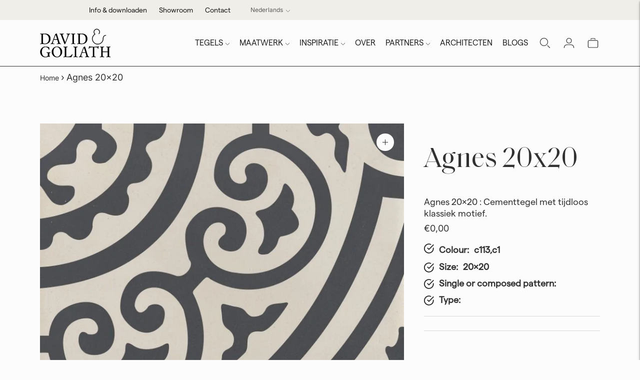

--- FILE ---
content_type: text/html; charset=utf-8
request_url: https://davidgoliath.fr/nl/products/agnes-20x20
body_size: 58014
content:
<!doctype html>

<!--
  ___                       ___           ___           ___
       /  /\                     /__/\         /  /\         /  /\
      /  /:/_                    \  \:\       /  /:/        /  /::\
     /  /:/ /\  ___     ___       \  \:\     /  /:/        /  /:/\:\
    /  /:/ /:/ /__/\   /  /\  ___  \  \:\   /  /:/  ___   /  /:/  \:\
   /__/:/ /:/  \  \:\ /  /:/ /__/\  \__\:\ /__/:/  /  /\ /__/:/ \__\:\
   \  \:\/:/    \  \:\  /:/  \  \:\ /  /:/ \  \:\ /  /:/ \  \:\ /  /:/
    \  \::/      \  \:\/:/    \  \:\  /:/   \  \:\  /:/   \  \:\  /:/
     \  \:\       \  \::/      \  \:\/:/     \  \:\/:/     \  \:\/:/
      \  \:\       \__\/        \  \::/       \  \::/       \  \::/
       \__\/                     \__\/         \__\/         \__\/

  --------------------------------------------------------------------
  #  Lorenza v6.5.5
  #  Documentation: https://help.fluorescent.co/v/lorenza
  #  Purchase: https://themes.shopify.com/themes/lorenza
  #  A product by Fluorescent: https://fluorescent.co/
  --------------------------------------------------------------------
-->

<html class="no-js" lang="nl">
  <head> 
    

    <script type="text/javascript">
        var sbErrors = [];

        window.onerror = function(error, url, line) {
            sbErrors.push({
                errorMessage : error,
                lineNumber : line
            });
        };
    </script>
    <script>
var page_type = "product";
      
if (page_type.indexOf("collection") != -1)
    page_type = "collection";
else if (page_type.indexOf("product") != -1)
    page_type = "product";

      if(typeof(sb_index_jslazyload)=="undefined")
        sb_index_jslazyload = [ /cdn\.shopify\.com\/extensions/, /cdn\.shopify\.com\/s\/trekkie\.storefront/, /cdn\.shopify\.com\/shopifycloud\/boomerang/, /cdn\.shopify\.com\/shopifycloud\/consent-tracking-api\/v0\.1\/consent-tracking-api\.js/, /cdn\.shopify\.com\/shopifycloud\/shopify\/assets\/shop_events_listener/, /cdn\.shopify\.com\/shopifycloud\/shopify\/assets\/storefront\/features/, /cdn\.shopify\.com\/shopifycloud\/shopify\/assets\/storefront\/load_feature/, /cdn\.shopify\.com\/shopifycloud\/shopify_chat\/storefront\/shopifyChatV1\.js/, /cdn\.shopify\.com\/shopifycloud\/shopify\/assets\/storefront\/bars/, ]

      if(typeof(sb_collection_jslazyload)=="undefined")
        sb_collection_jslazyload = [ /cdn\.shopify\.com\/extensions/, /cdn\.shopify\.com\/s\/trekkie\.storefront/, /cdn\.shopify\.com\/shopifycloud\/boomerang/, /cdn\.shopify\.com\/shopifycloud\/consent-tracking-api\/v0\.1\/consent-tracking-api\.js/, /cdn\.shopify\.com\/shopifycloud\/shopify\/assets\/shop_events_listener/, /cdn\.shopify\.com\/shopifycloud\/shopify\/assets\/storefront\/features/, /cdn\.shopify\.com\/shopifycloud\/shopify\/assets\/storefront\/load_feature/, /cdn\.shopify\.com\/shopifycloud\/shopify_chat\/storefront\/shopifyChatV1\.js/, /cdn\.shopify\.com\/shopifycloud\/shopify\/assets\/storefront\/bars/, ]

      if(typeof(sb_product_jslazyload)=="undefined")
        sb_product_jslazyload = [ /cdn\.shopify\.com\/extensions/, /cdn\.shopify\.com\/s\/trekkie\.storefront/, /cdn\.shopify\.com\/shopifycloud\/boomerang/, /cdn\.shopify\.com\/shopifycloud\/consent-tracking-api\/v0\.1\/consent-tracking-api\.js/, /cdn\.shopify\.com\/shopifycloud\/shopify\/assets\/shop_events_listener/, /cdn\.shopify\.com\/shopifycloud\/shopify\/assets\/storefront\/features/, /cdn\.shopify\.com\/shopifycloud\/shopify\/assets\/storefront\/load_feature/, /cdn\.shopify\.com\/shopifycloud\/shopify_chat\/storefront\/shopifyChatV1\.js/, /cdn\.shopify\.com\/shopifycloud\/shopify\/assets\/storefront\/bars/, ]

if (page_type == 'index') {
    window.LAZYLOADURL = sb_index_jslazyload;
}

if (page_type == "collection") {
    window.LAZYLOADURL = sb_collection_jslazyload;
}

if (page_type == "product") {
    window.LAZYLOADURL = sb_product_jslazyload;
}

!function(t, e) {
    "object" == typeof exports && "undefined" != typeof module ? e(exports) : "function" == typeof define && define.amd ? define(["exports"], e) : e((t = "undefined" != typeof globalThis ? globalThis : t || self).sbscript = {})
}(this, (function(t) {
    "use strict";
    var e = "javascript/blocked"
      , r = {
        blacklist: window.LAZYLOADURL,
        whitelist: window.LAZYLOADEDURL
    }
      , n = {
        blacklisted: []
    }
      , i = function(t, n) {
        return t && (!n || n !== e) && (!r.blacklist || r.blacklist.some((function(e) {
            return e.test(t)
        }
        ))) && (!r.whitelist || r.whitelist.every((function(e) {
            return !e.test(t)
        }
        )))
    }
      , o = function(t) {
        var e = t.getAttribute("src");
        return r.blacklist && r.blacklist.every((function(t) {
            return !t.test(e)
        }
        )) || r.whitelist && r.whitelist.some((function(t) {
            return t.test(e)
        }
        ))
    }
      , c = []
      , l = []
      , a = []
      , s = new MutationObserver((function(t) {
        for (var r = 0; r < t.length; r++)
            for (var o = t[r].addedNodes, s = function(t) {
                var r = o[t];
                if (1 === r.nodeType && "LINK" === r.tagName && "stylesheet" == r.rel && c.push(r.href.split("?")[0]),
                1 === r.nodeType && "SCRIPT" === r.tagName) {
                    "" !== r.src && null !== r.src && l.push(r.src.split("?")[0]);
                    var s = r.src
                      , u = r.type;
                    if (!1,
                    i(s, u)) {
                        a.push(s),
                        n.blacklisted.push([r, r.type]),
                        r.type = e;
                        r.addEventListener("beforescriptexecute", (function t(n) {
                            r.getAttribute("type") === e && n.preventDefault(),
                            r.removeEventListener("beforescriptexecute", t)
                        }
                        )),
                        r.parentElement && r.parentElement.removeChild(r)
                    }
                }
            }, u = 0; u < o.length; u++) {
                s(u)
            }
    }
    ));
    function u(t, e) {
        var r = Object.keys(t);
        if (Object.getOwnPropertySymbols) {
            var n = Object.getOwnPropertySymbols(t);
            e && (n = n.filter((function(e) {
                return Object.getOwnPropertyDescriptor(t, e).enumerable
            }
            ))),
            r.push.apply(r, n)
        }
        return r
    }
    function p(t) {
        for (var e = 1; e < arguments.length; e++) {
            var r = null != arguments[e] ? arguments[e] : {};
            e % 2 ? u(Object(r), !0).forEach((function(e) {
                f(t, e, r[e])
            }
            )) : Object.getOwnPropertyDescriptors ? Object.defineProperties(t, Object.getOwnPropertyDescriptors(r)) : u(Object(r)).forEach((function(e) {
                Object.defineProperty(t, e, Object.getOwnPropertyDescriptor(r, e))
            }
            ))
        }
        return t
    }
    function f(t, e, r) {
        return e in t ? Object.defineProperty(t, e, {
            value: r,
            enumerable: !0,
            configurable: !0,
            writable: !0
        }) : t[e] = r,
        t
    }
    function d(t, e) {
        return function(t) {
            if (Array.isArray(t))
                return t
        }(t) || function(t, e) {
            var r = null == t ? null : "undefined" != typeof Symbol && t[Symbol.iterator] || t["@@iterator"];
            if (null == r)
                return;
            var n, i, o = [], c = !0, l = !1;
            try {
                for (r = r.call(t); !(c = (n = r.next()).done) && (o.push(n.value),
                !e || o.length !== e); c = !0)
                    ;
            } catch (t) {
                l = !0,
                i = t
            } finally {
                try {
                    c || null == r.return || r.return()
                } finally {
                    if (l)
                        throw i
                }
            }
            return o
        }(t, e) || b(t, e) || function() {
            throw new TypeError("Invalid attempt to destructure non-iterable instance.\nIn order to be iterable, non-array objects must have a [Symbol.iterator]() method.")
        }()
    }
    function y(t) {
        return function(t) {
            if (Array.isArray(t))
                return h(t)
        }(t) || function(t) {
            if ("undefined" != typeof Symbol && null != t[Symbol.iterator] || null != t["@@iterator"])
                return Array.from(t)
        }(t) || b(t) || function() {
            throw new TypeError("Invalid attempt to spread non-iterable instance.\nIn order to be iterable, non-array objects must have a [Symbol.iterator]() method.")
        }()
    }
    function b(t, e) {
        if (t) {
            if ("string" == typeof t)
                return h(t, e);
            var r = Object.prototype.toString.call(t).slice(8, -1);
            return "Object" === r && t.constructor && (r = t.constructor.name),
            "Map" === r || "Set" === r ? Array.from(t) : "Arguments" === r || /^(?:Ui|I)nt(?:8|16|32)(?:Clamped)?Array$/.test(r) ? h(t, e) : void 0
        }
    }
    function h(t, e) {
        (null == e || e > t.length) && (e = t.length);
        for (var r = 0, n = new Array(e); r < e; r++)
            n[r] = t[r];
        return n
    }
    s.observe(document.documentElement, {
        childList: !0,
        subtree: !0
    });
    var m = document.createElement
      , v = {
        src: Object.getOwnPropertyDescriptor(HTMLScriptElement.prototype, "src"),
        type: Object.getOwnPropertyDescriptor(HTMLScriptElement.prototype, "type")
    };
    document.createElement = function() {
        for (var t = arguments.length, r = new Array(t), n = 0; n < t; n++)
            r[n] = arguments[n];
        if ("script" !== r[0].toLowerCase())
            return m.bind(document).apply(void 0, r);
        var o = m.bind(document).apply(void 0, r);
        try {
            Object.defineProperties(o, {
                src: p(p({}, v.src), {}, {
                    set: function(t) {
                        i(t, o.type) && v.type.set.call(this, e),
                        v.src.set.call(this, t)
                    }
                }),
                type: p(p({}, v.type), {}, {
                    get: function() {
                        var t = v.type.get.call(this);
                        return t === e || i(this.src, t) ? null : t
                    },
                    set: function(t) {
                        var r = i(o.src, o.type) ? e : t;
                        v.type.set.call(this, r)
                    }
                })
            }),
            o.setAttribute = function(t, e) {
                "type" === t || "src" === t ? o[t] = e : HTMLScriptElement.prototype.setAttribute.call(o, t, e)
            }
        } catch (t) {
            console.warn("sbscript: unable to prevent script execution for script src ", o.src, ".\n", 'A likely cause would be because you are using a third-party browser extension that monkey patches the "document.createElement" function.')
        }
        return o
    }
    ;
    var w = new RegExp("[|\\{}()[\\]^$+*?.]","g");
    window.arr_injected_css = [],
    window.arr_injected_script = [],
    window.arr_blocked_script = [];
    t.unblock = function() {
        for (var t = arguments.length, i = new Array(t), u = 0; u < t; u++)
            i[u] = arguments[u];
        i.length < 1 ? (r.blacklist = [],
        r.whitelist = []) : (r.blacklist && (r.blacklist = r.blacklist.filter((function(t) {
            return i.every((function(e) {
                return "string" == typeof e ? !t.test(e) : e instanceof RegExp ? t.toString() !== e.toString() : void 0
            }
            ))
        }
        ))),
        r.whitelist && (r.whitelist = [].concat(y(r.whitelist), y(i.map((function(t) {
            if ("string" == typeof t) {
                var e = ".*" + t.replace(w, "\\$&") + ".*";
                if (r.whitelist.every((function(t) {
                    return t.toString() !== e.toString()
                }
                )))
                    return new RegExp(e)
            } else if (t instanceof RegExp && r.whitelist.every((function(e) {
                return e.toString() !== t.toString()
            }
            )))
                return t;
            return null
        }
        )).filter(Boolean)))));
        for (var p = document.querySelectorAll('script[type="'.concat(e, '"]')), f = 0; f < p.length; f++) {
            var b = p[f];
            o(b) && (n.blacklisted.push([b, "application/javascript"]),
            b.parentElement.removeChild(b))
        }
        var h = 0;
        y(n.blacklisted).forEach((function(t, e) {
            var r = d(t, 2)
              , i = r[0]
              , c = r[1];
            if (o(i)) {
                for (var l = document.createElement("script"), a = 0; a < i.attributes.length; a++) {
                    var s = i.attributes[a];
                    "src" !== s.name && "type" !== s.name && l.setAttribute(s.name, i.attributes[a].value)
                }
                "" != i.src && l.setAttribute("src", i.src),
                l.setAttribute("type", c || "application/javascript"),
                l.appendChild(document.createTextNode(i.text)),
                document.head.appendChild(l),
                n.blacklisted.splice(e - h, 1),
                h++
            }
        }
        )),
        r.blacklist && r.blacklist.length < 1 && s.disconnect(),
        window.arr_injected_css = c,
        window.arr_injected_script = l,
        window.arr_blocked_script = a
    }
    ,
    Object.defineProperty(t, "__esModule", {
        value: !0
    })
}
));

// window.onscroll = function(){
//     window.sbscript.unblock();
// };

window.addEventListener('mousemove', function(event) {
   window.sbscript.unblock();
});

window.addEventListener('touchstart', function(event) {
   window.sbscript.unblock();
}, false);

window.addEventListener('load', function(event) {
    setTimeout(()=>{
     window.sbscript.unblock();
    }
    , 5000);
});

</script>



 
    <meta name="google-site-verification" content="8QjqAJlrnnJwVurCMOyRlSxLZe2AEgsdALdY0eIdRWM" />
    <meta charset="utf-8">
    <meta http-equiv="X-UA-Compatible" content="IE=edge,chrome=1">
    <meta name="viewport" content="width=device-width,initial-scale=1">
    <!-- noindex account and login pages -->
    



 <!-- Canonical -->
<link rel="canonical" href="https://davidgoliath.eu/nl/products/agnes-20x20">
    


    <link rel="preconnect" href="https://cdn.shopify.com" crossorigin>
    <link href="//davidgoliath.fr/cdn/shop/t/17/assets/custom.css?v=183864543887788892361747982988" rel="stylesheet" type="text/css" media="all" />
<link rel="preconnect" href="https://fonts.shopifycdn.com" crossorigin><title>DAVID &amp;amp; GOLIATH Tijdloze Cementtegels Agnes 20x20
| David &amp; Goliath - Handmade tiles</title>


    
      <meta name="description" content="Agnes 20x20 : Cementtegel met tijdloos klassiek motief.">
    






  
  
  
  
  




<meta property="og:url" content="https://davidgoliath.eu/nl/products/agnes-20x20">
<meta property="og:site_name" content="David &amp; Goliath - Handmade tiles">
<meta property="og:type" content="product">
<meta property="og:title" content="Agnes 20x20">
<meta property="og:description" content="Agnes 20x20 : Cementtegel met tijdloos klassiek motief.">
<meta property="og:image" content="http://davidgoliath.fr/cdn/shop/products/vlt604_agnes-2_1024x.jpg?v=1627986429">
<meta property="og:image:secure_url" content="https://davidgoliath.fr/cdn/shop/products/vlt604_agnes-2_1024x.jpg?v=1627986429">
<meta property="og:price:amount" content="0,00">
<meta property="og:price:currency" content="EUR">

<meta name="twitter:title" content="Agnes 20x20">
<meta name="twitter:description" content="Agnes 20x20 : Cementtegel met tijdloos klassiek motief.">
<meta name="twitter:card" content="summary_large_image">
<meta name="twitter:image" content="https://davidgoliath.fr/cdn/shop/products/vlt604_agnes-2_1024x.jpg?v=1627986429">
<meta name="twitter:image:width" content="480">
<meta name="twitter:image:height" content="480">
<script>
  console.log('Lorenza v6.5.5 by Fluorescent');

  document.documentElement.className = document.documentElement.className.replace('no-js', '');

  if (window.matchMedia(`(prefers-reduced-motion: reduce)`) === true || window.matchMedia(`(prefers-reduced-motion: reduce)`).matches === true) {
    document.documentElement.classList.add('prefers-reduced-motion');
  }

  window.theme = {
    version: 'v6.5.5',
    strings: {
      name: "David \u0026amp; Goliath - Handmade tiles",
      addToCart: "Voeg toe aan winkelkar",
      soldOut: "Uitverkocht",
      unavailable: "Niet beschikbaar",
      quickCartCheckout: "Ga naar afrekenen",
      collection: {
        filter: "Filter",
        sort: "Soort",
        apply: "Toepassen",
        show: "Show",
        manual: "Translation missing: nl.collections.sort.manual",
        price_ascending: "Translation missing: nl.collections.sort.price_ascending",
        price_descending: "Translation missing: nl.collections.sort.price_descending",
        title_ascending: "Translation missing: nl.collections.sort.title_ascending",
        title_descending: "Translation missing: nl.collections.sort.title_descending",
        created_ascending: "Translation missing: nl.collections.sort.created_ascending",
        created_descending: "Translation missing: nl.collections.sort.created_descending",
        best_selling: "Translation missing: nl.collections.sort.best_selling",
      },
      cart: {
        general: {
          currency: "Munteenheid",
          empty: "Je winkelwagen is momenteel leeg.",
          quantity_error: "Geselecteerde hoeveelheid overschrijdt huidige voorraad",
          quantity_error_updated: "Het geselecteerde aantal overschrijdt de huidige voorraad. Uw winkelwagen is bijgewerkt."
        }
      },
      general: {
        menu: {
          logout: "Uitloggen",
          login_register: "Inloggen \/ Registreren"
        },
        products: {
          recently_viewed: "Recent bekeken",
          no_recently_viewed: "Geen recent bekeken items."
        },
        search: {
          search: "Zoekopdracht",
          no_results: "Probeer je spelling te controleren of andere woorden te gebruiken.",
          placeholder: "Zoekopdracht",
          quick_search: "Snelzoeken",
          quick_search_results: {
            one: "Resultaat",
            other: "Resultaten"
          },
          submit: "Indienen"
        }
      },
      products: {
        product: {
          view: "Bekijk het volledige product",
          total_reviews: "recensies",
          write_review: "Schrijf een recensie",
          share_heading: "Deel",
          unavailable: "Niet beschikbaar",
          unitPrice: "Eenheid prijs",
          unitPriceSeparator: "per",
          sku: "SKU",
          no_shipping_rates: "Verzendtarief niet beschikbaar",
          country_placeholder: "Land\/Regio"
        }
      },
      quickCart: {
        addProductQuantity: "Producthoeveelheid toevoegen",
        subtractProductQuantity: "Producthoeveelheid aftrekken"
      },
      layout: {
        cart: {
          title: "Winkelwagen"
        }
      },
      search: {
        headings: {
          articles: "Lidwoord",
          pages: "Pagina\u0026#39;s",
          products: "Producten"
        },
        view_all: "Bekijk alles",
        no_results: "Er zijn geen resultaten gevonden",
        nothing_found: "Niets gevonden",
        no_product_results: "Geen productresultaten voor",
        no_page_results: "Geen paginaresultaten voor",
        no_article_results: "Geen artikelresultaten voor"
      },
      accessibility: {
        play_video: "Toneelstuk",
        pause_video: "Pauze",
        range_lower: "Lager",
        range_upper: "Bovenste"
      }
    },
    routes: {
      root: "/nl",
      cart: {
        base: "/nl/cart",
        add: "/nl/cart/add",
        change: "/nl/cart/change",
        clear: "/nl/cart/clear",
        shipping: "/nl/cart/shipping_rates",
      },
      // Manual routes until Shopify adds support
      products: "/nl/products",
      productRecommendations: "/nl/recommendations/products",
      predictive_search_url: '/nl/search/suggest'
    },
  }

  
</script><script>
    window.theme.moneyFormat = "€{{amount_with_comma_separator}}"
  </script>

<style>
  @font-face {
  font-family: Cormorant;
  font-weight: 300;
  font-style: normal;
  src: url("//davidgoliath.fr/cdn/fonts/cormorant/cormorant_n3.0b17a542c8aa1ebff75081c7c3a854475090bf40.woff2") format("woff2"),
       url("//davidgoliath.fr/cdn/fonts/cormorant/cormorant_n3.c357ee519b5baa7a2389366dbc1017e7bfccb716.woff") format("woff");
}

  

  @font-face {
  font-family: Cormorant;
  font-weight: 300;
  font-style: normal;
  src: url("//davidgoliath.fr/cdn/fonts/cormorant/cormorant_n3.0b17a542c8aa1ebff75081c7c3a854475090bf40.woff2") format("woff2"),
       url("//davidgoliath.fr/cdn/fonts/cormorant/cormorant_n3.c357ee519b5baa7a2389366dbc1017e7bfccb716.woff") format("woff");
}

  @font-face {
  font-family: Cormorant;
  font-weight: 400;
  font-style: normal;
  src: url("//davidgoliath.fr/cdn/fonts/cormorant/cormorant_n4.bd66e8e0031690b46374315bd1c15a17a8dcd450.woff2") format("woff2"),
       url("//davidgoliath.fr/cdn/fonts/cormorant/cormorant_n4.e5604516683cb4cc166c001f2ff5f387255e3b45.woff") format("woff");
}

  @font-face {
  font-family: Cormorant;
  font-weight: 300;
  font-style: italic;
  src: url("//davidgoliath.fr/cdn/fonts/cormorant/cormorant_i3.daccd1544064a8f91b945b46407eb35b026a568b.woff2") format("woff2"),
       url("//davidgoliath.fr/cdn/fonts/cormorant/cormorant_i3.8b483976a1a48ce4720cab824f30f7347747ed2c.woff") format("woff");
}


  @font-face {
  font-family: Inter;
  font-weight: 400;
  font-style: normal;
  src: url("//davidgoliath.fr/cdn/fonts/inter/inter_n4.b2a3f24c19b4de56e8871f609e73ca7f6d2e2bb9.woff2") format("woff2"),
       url("//davidgoliath.fr/cdn/fonts/inter/inter_n4.af8052d517e0c9ffac7b814872cecc27ae1fa132.woff") format("woff");
}

  @font-face {
  font-family: Inter;
  font-weight: 500;
  font-style: normal;
  src: url("//davidgoliath.fr/cdn/fonts/inter/inter_n5.d7101d5e168594dd06f56f290dd759fba5431d97.woff2") format("woff2"),
       url("//davidgoliath.fr/cdn/fonts/inter/inter_n5.5332a76bbd27da00474c136abb1ca3cbbf259068.woff") format("woff");
}

  @font-face {
  font-family: Inter;
  font-weight: 400;
  font-style: italic;
  src: url("//davidgoliath.fr/cdn/fonts/inter/inter_i4.feae1981dda792ab80d117249d9c7e0f1017e5b3.woff2") format("woff2"),
       url("//davidgoliath.fr/cdn/fonts/inter/inter_i4.62773b7113d5e5f02c71486623cf828884c85c6e.woff") format("woff");
}

  @font-face {
  font-family: Inter;
  font-weight: 500;
  font-style: italic;
  src: url("//davidgoliath.fr/cdn/fonts/inter/inter_i5.4474f48e6ab2b1e01aa2b6d942dd27fa24f2d99f.woff2") format("woff2"),
       url("//davidgoliath.fr/cdn/fonts/inter/inter_i5.493dbd6ee8e49f4ad722ebb68d92f201af2c2f56.woff") format("woff");
}


  
  

  :root {
    --color-accent: #313131;
    --color-text: #313131;
    --color-text-meta: rgba(49, 49, 49, 0.7);
    --color-button-bg: #313131;
    --color-button-hover-bg: #242424;
    --color-button-active-bg: #181818;
    --color-bg: #fcfcfc;
    --color-bg-transparent: rgba(252, 252, 252, 0.8);
    --color-bg-contrast: #efefef;
    --color-bg-darker: #f4f4f4;
    --color-background-meta: #f2f2f2;
    --color-border: #d9d9d9;
    --color-border-medium: #c0c0c0;
    --color-border-darker: #b3b3b3;
    --color-border-darkest: #999999;
    --color-input-text: #606060;
    --color-input-inactive-text: rgba(96, 96, 96, 0.7);
    --color-icon: #9c9c9c;
    --color-icon-darker: #767676;
    --color-icon-darkerest: #5c5c5c;
    --color-primary-button-bg: #313131;
    --color-primary-button-active-bg: #242424;
    --color-secondary-button-bg: #313131;
    --color-secondary-button-text: #313131;
    --color-secondary-button-border: rgba(49, 49, 49, 0.2);
    --color-secondary-button-meta: #646464;
    --color-sale-badge-bg: #313131;
    --color-sale-badge-text: #FCFCFC;
    --color-sold-out-badge-bg: #313131;
    --color-sold-out-badge-text: #FCFCFC;
    --color-success-message: #00730b;
    --color-text-success: #00730b;
    --color-error-message: #dd2200;
    --color-text-error: #dd2200;

    --color-contrast-text: #313131;
    --color-contrast-text-meta: rgba(49, 49, 49, 0.7);
    --color-contrast-bg: #f3f3f3;
    --color-contrast-bg-meta: #e9e9e9;
    --color-contrast-border: #767676;
    --color-contrast-border-darker: #505050;
    --color-contrast-border-darkest: #363636;
    --color-contrast-input-text: #5e5e5e;
    --color-contrast-input-inactive-text: rgba(94, 94, 94, 0.7);
    --color-contrast-icon: #939393;
    --color-contrast-secondary-button-bg: #313131;
    --color-contrast-secondary-button-text: #313131;
    --color-contrast-secondary-button-border: rgba(49, 49, 49, 0.2);
    --color-contrast-secondary-button-meta: #646464;

    --color-header-text: #313131;
    --color-header-bg: #fcfcfc;
    --color-header-border: #313131;
    --color-header-border-darken: #181818;

    --color-footer-text: #313131;
    --color-footer-text-meta: rgba(49, 49, 49, 0.7);
    --color-footer-bg: #d8e1ce;
    --color-footer-border: #313131;
    --color-footer-button-bg: #fcfcfc;
    --color-footer-button-bg-lighter: #ffffff;
    --color-footer-button-text: #313131;

    --color-navigation-text: #151515;
    --color-navigation-text-meta: rgba(21, 21, 21, 0.7);
    --color-navigation-bg: #ffffff;
    --color-navigation-bg-darker: #f2f2f2;

    --color-drawer-text: #151515;
    --color-drawer-text-meta: rgba(21, 21, 21, 0.7);
    --color-drawer-bg: #ffffff;
    --color-drawer-bg-transparent: rgba(255, 255, 255, 0.8);
    --color-drawer-bg-darker: #f2f2f2;
    --color-drawer-background-meta: #f2f2f2;
    --color-drawer-border: #d6d6d6;
    --color-drawer-border-darker: #b0b0b0;
    --color-drawer-border-darkest: #969696;
    --color-drawer-input-text: #5e5e5e;
    --color-drawer-input-inactive-text: rgba(94, 94, 94, 0.7);
    --color-drawer-icon: #939393;
    --color-drawer-icon-darker: #6d6d6d;

    --color-placeholder-bg: #f5f5f5;

    --color-bg-overlay: rgba(49, 49, 49, 0.25);

    --font-logo: Cormorant, serif;
    --font-logo-weight: 300;
    --font-logo-style: normal;

    --font-heading: Cormorant, serif;
    --font-heading-weight: 300;
    --font-heading-style: normal;
    --font-heading-bold-weight: 400;

    --font-body: Inter, sans-serif;
    --font-body-weight: 400;
    --font-body-style: normal;
    --font-body-bold-weight: 500;

    --font-size-body-extra-small: 11px;
    --font-size-body-small: 12px;
    --font-size-body-base: 14px;
    --font-size-body-large: 16px;
    --font-size-body-extra-large: 18px;

    --font-size-heading-1: 40px;
    --font-size-heading-1-small: 34px;
    --font-size-heading-2: 29px;
    --font-size-heading-3: 26px;

    --font-size-navigation: 13px;
    --font-letter-spacing-navigation: 0px;

    --font-size-button: 14px;
    --font-letter-spacing-button: 0px;

    --button-text-transform: none;
    --button-border-radius: 0;

    --section-vertical-spacing: 40px;
    --section-vertical-spacing-desktop: 80px;
    --section-vertical-spacing-tall: 80px;
    --section-vertical-spacing-tall-desktop: 160px;

    /* Shopify pay specific */
    --payment-terms-background-color: #f2f2f2;

    /* Product badge color indexing */
    .badge[data-custom-handle="express-dispatch"]{color: #ffffff; background-color: #000000;}.badge[data-custom-handle="best-seller"]{color: #ffffff; background-color: #408200;}.badge[data-custom-handle="top-rated"]{color: #ffffff; background-color: #B18400;}.badge[data-custom-handle="clearance"],.badge[data-custom-handle="deal"]{color: #ffffff; background-color: #D50000;}}
</style>
<style>
  .accordion__group:after {
    background-color: var(--color-icon);
    -webkit-mask: url(//davidgoliath.fr/cdn/shop/t/17/assets/chevron-down.svg?v=14797827152027912471738232706) 50% 50% no-repeat;
    mask: url(//davidgoliath.fr/cdn/shop/t/17/assets/chevron-down.svg?v=14797827152027912471738232706) 50% 50% no-repeat;
  }
</style><script>
  flu = window.flu || {};
  flu.chunks = {
    flickity: "//davidgoliath.fr/cdn/shop/t/17/assets/flickity-chunk.js?v=14569581315688316541741675362",
    video: "//davidgoliath.fr/cdn/shop/t/17/assets/video-chunk.js?v=102297607272639790511741675364",
  };
</script>





  <script type="module" src="//davidgoliath.fr/cdn/shop/t/17/assets/theme.min.js?v=32507972310870997911738232706"></script>







<link href="//davidgoliath.fr/cdn/shop/t/17/assets/theme.css?v=129802859109919713391741675376" rel="stylesheet" type="text/css" media="all" />
<link href="//davidgoliath.fr/cdn/shop/t/17/assets/custom.css?v=183864543887788892361747982988" rel="stylesheet" type="text/css" media="all" />
<style>.spf-filter-loading #gf-products > *:not(.spf-product--skeleton), .spf-filter-loading [data-globo-filter-items] > *:not(.spf-product--skeleton){visibility: hidden; opacity: 0}</style>
<link rel="preconnect" href="https://filter-eu.globosoftware.net" />
<script>
  document.getElementsByTagName('html')[0].classList.add('spf-filter-loading');
  window.addEventListener("globoFilterRenderCompleted",function(e){document.getElementsByTagName('html')[0].classList.remove('spf-filter-loading')})
  window.sortByRelevance = false;
  window.moneyFormat = "€{{amount_with_comma_separator}}";
  window.GloboMoneyFormat = "€{{amount_with_comma_separator}}";
  window.GloboMoneyWithCurrencyFormat = "€{{amount_with_comma_separator}} EUR";
  window.filterPriceRate = 1;
  window.filterPriceAdjustment = 1;

  window.shopCurrency = "EUR";
  window.currentCurrency = "EUR";

  window.isMultiCurrency = false;
  window.globoFilterAssetsUrl = '//davidgoliath.fr/cdn/shop/t/17/assets/';
  window.assetsUrl = '//davidgoliath.fr/cdn/shop/t/17/assets/';
  window.filesUrl = '//davidgoliath.fr/cdn/shop/files/';
  var page_id = 0;
  var globo_filters_json = {"default":0,"275936215232":51466,"275936182464":54257,"275936018624":54257,"275936084160":54257,"275936149696":54257,"407650795759":54257,"279682482368":54257,"275936116928":54257,"403009994991":54257,"407633428719":54526,"405363261679":54526,"407935320303":54526,"405363294447":54526,"405363359983":54526,"405363392751":54527,"405363425519":54527,"405363458287":54527,"405363491055":54527,"405363556591":54527,"405363589359":54527,"405363622127":54527,"405363949807":54527,"403000557807":54527,"406038151407":54527,"405364015343":54528,"403011141871":54528,"407966548207":54528}
  var GloboFilterConfig = {
    api: {
      filterUrl: "https://filter-eu.globosoftware.net/filter",
      searchUrl: "https://filter-eu.globosoftware.net/search",
      url: "https://filter-eu.globosoftware.net",
    },
    shop: {
      name: "David &amp; Goliath - Handmade tiles",
      url: "https://davidgoliath.eu",
      domain: "david-goliath-handmade-cementtiles.myshopify.com",
      is_multicurrency: false,
      currency: "EUR",
      cur_currency: "EUR",
      cur_locale: "nl",
      cur_country: "BE",
      locale: "en",
      root_url: "/nl",
      country_code: "BE",
      product_image: {width: 360, height: 360},
      no_image_url: "https://cdn.shopify.com/s/images/themes/product-1.png",
      themeStoreId: 798,
      swatches:  [],
      newUrlStruct: false,
      translation: {"default":{"search":{"suggestions":"Suggestions","collections":"Collections","pages":"Pages","product":"Product","products":"Products","view_all":"Search for","view_all_products":"View all products","not_found":"Sorry, nothing found for","product_not_found":"No products were found","no_result_keywords_suggestions_title":"Popular searches","no_result_products_suggestions_title":"However, You may like","zero_character_keywords_suggestions_title":"Suggestions","zero_character_popular_searches_title":"Popular searches","zero_character_products_suggestions_title":"Trending products"},"form":{"title":"Search Products","submit":"Search"},"filter":{"filter_by":"Filter By","clear_all":"Clear All","view":"View","clear":"Clear","in_stock":"In Stock","out_of_stock":"Out of Stock","ready_to_ship":"Ready to ship","search":"Search options"},"sort":{"sort_by":"Sort By","manually":"Featured","availability_in_stock_first":"Availability","relevance":"Relevance","best_selling":"Best Selling","alphabetically_a_z":"Alphabetically, A-Z","alphabetically_z_a":"Alphabetically, Z-A","price_low_to_high":"Price, low to high","price_high_to_low":"Price, high to low","date_new_to_old":"Date, new to old","date_old_to_new":"Date, old to new","sale_off":"% Sale off"},"product":{"add_to_cart":"Add to cart","unavailable":"Unavailable","sold_out":"Sold out","sale":"Sale","load_more":"Load more","limit":"Show","search":"Search products","no_results":"Sorry, there are no products in this collection"},"labels":{"419850":"Maat","419851":"Kleur","419852":"ENKEL OF SAMENGESTELD PATROON"}},"nl":{"search":{"suggestions":"Suggestions","collections":"Collections","pages":"Pages","product":"Product","products":"Products","view_all":"Search for","view_all_products":"View all products","not_found":"Sorry, nothing found for","product_not_found":"No products were found","no_result_keywords_suggestions_title":"Popular searches","no_result_products_suggestions_title":"However, You may like","zero_character_keywords_suggestions_title":"Suggestions","zero_character_popular_searches_title":"Popular searches","zero_character_products_suggestions_title":"Trending products"},"form":{"title":"Search Products","submit":"Search"},"filter":{"filter_by":"Filter By","clear_all":"Clear All","view":"View","clear":"Clear","in_stock":"In Stock","out_of_stock":"Out of Stock","ready_to_ship":"Ready to ship","search":"Search options"},"sort":{"sort_by":"Sort By","manually":"Featured","availability_in_stock_first":"Availability","relevance":"Relevance","best_selling":"Best Selling","alphabetically_a_z":"Alphabetically, A-Z","alphabetically_z_a":"Alphabetically, Z-A","price_low_to_high":"Price, low to high","price_high_to_low":"Price, high to low","date_new_to_old":"Date, new to old","date_old_to_new":"Date, old to new","sale_off":"% Sale off"},"product":{"add_to_cart":"Add to cart","unavailable":"Unavailable","sold_out":"Sold out","sale":"Sale","load_more":"Load more","limit":"Show","search":"Search products","no_results":"Sorry, there are no products in this collection"},"labels":{"419850":"Maat","419851":"Kleur","419852":"ENKEL OF SAMENGESTELD PATROON"}},"en":{"search":{"suggestions":"Suggestions","collections":"Collections","pages":"Pages","product":"Product","products":"Products","view_all":"Search for","view_all_products":"View all products","not_found":"Sorry, nothing found for","product_not_found":"No products were found","no_result_keywords_suggestions_title":"Popular searches","no_result_products_suggestions_title":"However, You may like","zero_character_keywords_suggestions_title":"Suggestions","zero_character_popular_searches_title":"Popular searches","zero_character_products_suggestions_title":"Trending products"},"form":{"title":"Search Products","submit":"Search"},"filter":{"filter_by":"Filter By","clear_all":"Clear All","view":"View","clear":"Clear","in_stock":"In Stock","out_of_stock":"Out of Stock","ready_to_ship":"Ready to ship","search":"Search options"},"sort":{"sort_by":"Sort By","manually":"Featured","availability_in_stock_first":"Availability","relevance":"Relevance","best_selling":"Best Selling","alphabetically_a_z":"Alphabetically, A-Z","alphabetically_z_a":"Alphabetically, Z-A","price_low_to_high":"Price, low to high","price_high_to_low":"Price, high to low","date_new_to_old":"Date, new to old","date_old_to_new":"Date, old to new","sale_off":"% Sale off"},"product":{"add_to_cart":"Add to cart","unavailable":"Unavailable","sold_out":"Sold out","sale":"Sale","load_more":"Load more","limit":"Show","search":"Search products","no_results":"Sorry, there are no products in this collection"},"labels":{"419850":"Size","419851":"Colour","419852":"Single or composed pattern"}}},
      redirects: null,
      images: [],
      settings: {"color_accent":"#313131","color_text":"#313131","color_bg":"#fcfcfc","color_button":"#313131","color_border":"#d9d9d9","color_input_text":"#606060","color_icon":"#9c9c9c","color_success":"#00730b","color_error":"#dd2200","color_utility_bar_text":"#1B1B1B","color_utility_bar_background":"#efeee9","color_header_text":"#313131","color_header_bg":"#fcfcfc","color_header_border":"#313131","color_footer_text":"#313131","color_footer_bg":"#d8e1ce","color_footer_border":"#313131","color_footer_button_background":"#fcfcfc","color_footer_button_text":"#313131","color_contrast_text":"#313131","color_contrast_bg":"#f3f3f3","color_contrast_button":"#313131","color_contrast_border":"#767676","color_contrast_input_text":"#5e5e5e","color_contrast_icon":"#939393","color_drawer_text":"#151515","color_drawer_bg":"#ffffff","color_drawer_border":"#d6d6d6","color_drawer_input_text":"#5e5e5e","color_drawer_icon":"#939393","font_heading":{"error":"json not allowed for this object"},"size_heading":40,"uppercase_headings":false,"font_body":{"error":"json not allowed for this object"},"size_body":14,"font_logo":{"error":"json not allowed for this object"},"logo_uppercase":false,"font_logo_size":30,"font_navigation_uppercase":false,"font_navigation_weight":"normal","font_navigation_size":13,"font_navigation_letter_spacing":0.1,"font_button_size":14,"font_button_letter_spacing":0,"uppercase_buttons":false,"enable_reveal_animations":true,"button_secondary_style":"bordered","button_shape":"0","share_facebook":true,"share_twitter":true,"share_pinterest":true,"social_facebook_link":"","social_instagram_link":"","social_linkedin_link":"","social_pinterest_link":"","social_snapchat_link":"","social_tiktok_link":"","social_tumblr_link":"","social_twitter_link":"","social_vimeo_link":"","social_youtube_link":"","search_show_price":true,"search_show_vendor":false,"enable_dynamic_product_options":false,"swatch_options":"Kleur","chip_options":"Maat","show_secondary_image_on_hover":true,"product_listing_aspect_ratio":"natural","product_listing_show_sale_badge":true,"sale_badge_background_color":"#313131","sale_badge_text_color":"#FCFCFC","product_listing_show_sold_out_badge":true,"sold_badge_background_color":"#313131","sold_badge_text_color":"#FCFCFC","product_listing_show_custom_badges":false,"custom_product_badge_group_1_tag_names":"Express Dispatch","custom_product_badge_group_1_background_color":"#000000","custom_product_badge_group_1_text_color":"#ffffff","custom_product_badge_group_2_tag_names":"Best seller","custom_product_badge_group_2_background_color":"#408200","custom_product_badge_group_2_text_color":"#ffffff","custom_product_badge_group_3_tag_names":"Top Rated","custom_product_badge_group_3_background_color":"#B18400","custom_product_badge_group_3_text_color":"#ffffff","custom_product_badge_group_4_tag_names":"Clearance, Deal","custom_product_badge_group_4_background_color":"#D50000","custom_product_badge_group_4_text_color":"#ffffff","cart_type":"flyout","cart_quick_shop_enabled":false,"cart_quick_shop_show_quantity_input":false,"currency_code_enabled":false,"favicon":null,"checkout_header_image":null,"checkout_logo_image":null,"checkout_logo_position":"left","checkout_logo_size":"medium","checkout_body_background_image":null,"checkout_body_background_color":"#fff","checkout_input_background_color_mode":"white","checkout_sidebar_background_image":null,"checkout_sidebar_background_color":"#fafafa","checkout_heading_font":"-apple-system, BlinkMacSystemFont, 'Segoe UI', Roboto, Helvetica, Arial, sans-serif, 'Apple Color Emoji', 'Segoe UI Emoji', 'Segoe UI Symbol'","checkout_body_font":"-apple-system, BlinkMacSystemFont, 'Segoe UI', Roboto, Helvetica, Arial, sans-serif, 'Apple Color Emoji', 'Segoe UI Emoji', 'Segoe UI Symbol'","checkout_accent_color":"#197bbd","checkout_button_color":"#197bbd","checkout_error_color":"#e32c2b","search_show_products":true,"search_show_articles":true,"search_show_pages":true,"cart_notes_enable":true,"color_input_inactive_text":"#7C7C7C","color_sale_badge":"#bb4e39","color_sold_out_badge":"#1b1b1b","color_success_message":"#82b875","color_error_message":"#b6534c","color_contrast_input_inactive_text":"#a8a8a8","color_navigation_text":"#363636","color_navigation_bg":"#ffffff","color_navigation_feature":"#f4f4f4","color_drawer_input_inactive_text":"#bab8c7","color_quick_search_highlight":"#ffe898","color_navigation_border":"#e2e2e2","color_navigation_icon":"#aaaaaa","customer_layout":"customer_area"},
      separate_options: null,
      home_filter: false,
      page: "product",
      cache: true,
      layout: "theme"
    },
    taxes: null,
    special_countries: null,
    adjustments: null,

    year_make_model: {
      id: null
    },
    filter: {
      id: globo_filters_json[page_id] || globo_filters_json['default'] || 0,
      layout: 1,
      showCount: true,
      isLoadMore: 1,
      filter_on_search_page: true
    },
    search:{
      enable: true,
      zero_character_suggestion: false,
      layout: 1,
    },
    collection: {
      id:0,
      handle:'',
      sort: 'featured',
      tags: null,
      vendor: null,
      type: null,
      term: null,
      limit: 12,
      products_count: 0,
      excludeTags: null
    },
    customer: false,
    selector: {
      sortBy: '.collection-sorting',
      pagination: '.pagination:first, .paginate:first, .pagination-custom:first, #pagination:first, #gf_pagination_wrap',
      products: '.grid.grid-collage'
    }
  };

</script>
<script defer src="//davidgoliath.fr/cdn/shop/t/17/assets/v5.globo.filter.lib.js?v=17297501801649075201739964124"></script>

<link rel="preload stylesheet" href="//davidgoliath.fr/cdn/shop/t/17/assets/v5.globo.search.css?v=36178431668889589591739973377" as="style">








    <script>window.performance && window.performance.mark && window.performance.mark('shopify.content_for_header.start');</script><meta name="facebook-domain-verification" content="soqxje0hrbpdvft5npifwdjcej2lai">
<meta id="shopify-digital-wallet" name="shopify-digital-wallet" content="/58925154496/digital_wallets/dialog">
<link rel="alternate" hreflang="x-default" href="https://davidgoliath.eu/products/agnes-20x20">
<link rel="alternate" hreflang="en" href="https://davidgoliath.eu/products/agnes-20x20">
<link rel="alternate" hreflang="fr" href="https://davidgoliath.eu/fr/products/agnes-20x20">
<link rel="alternate" hreflang="nl" href="https://davidgoliath.eu/nl/products/agnes-20x20">
<link rel="alternate" type="application/json+oembed" href="https://davidgoliath.eu/nl/products/agnes-20x20.oembed">
<script async="async" src="/checkouts/internal/preloads.js?locale=nl-BE"></script>
<script id="shopify-features" type="application/json">{"accessToken":"f231a25d694095bc4f5ef006e1537c19","betas":["rich-media-storefront-analytics"],"domain":"davidgoliath.fr","predictiveSearch":true,"shopId":58925154496,"locale":"nl"}</script>
<script>var Shopify = Shopify || {};
Shopify.shop = "david-goliath-handmade-cementtiles.myshopify.com";
Shopify.locale = "nl";
Shopify.currency = {"active":"EUR","rate":"1.0"};
Shopify.country = "BE";
Shopify.theme = {"name":"Lorenza Updated","id":178219778391,"schema_name":"Lorenza","schema_version":"6.5.5","theme_store_id":798,"role":"main"};
Shopify.theme.handle = "null";
Shopify.theme.style = {"id":null,"handle":null};
Shopify.cdnHost = "davidgoliath.fr/cdn";
Shopify.routes = Shopify.routes || {};
Shopify.routes.root = "/nl/";</script>
<script type="module">!function(o){(o.Shopify=o.Shopify||{}).modules=!0}(window);</script>
<script>!function(o){function n(){var o=[];function n(){o.push(Array.prototype.slice.apply(arguments))}return n.q=o,n}var t=o.Shopify=o.Shopify||{};t.loadFeatures=n(),t.autoloadFeatures=n()}(window);</script>
<script id="shop-js-analytics" type="application/json">{"pageType":"product"}</script>
<script defer="defer" async type="module" src="//davidgoliath.fr/cdn/shopifycloud/shop-js/modules/v2/client.init-shop-cart-sync_CwGft62q.nl.esm.js"></script>
<script defer="defer" async type="module" src="//davidgoliath.fr/cdn/shopifycloud/shop-js/modules/v2/chunk.common_BAeYDmFP.esm.js"></script>
<script defer="defer" async type="module" src="//davidgoliath.fr/cdn/shopifycloud/shop-js/modules/v2/chunk.modal_B9qqLDBC.esm.js"></script>
<script type="module">
  await import("//davidgoliath.fr/cdn/shopifycloud/shop-js/modules/v2/client.init-shop-cart-sync_CwGft62q.nl.esm.js");
await import("//davidgoliath.fr/cdn/shopifycloud/shop-js/modules/v2/chunk.common_BAeYDmFP.esm.js");
await import("//davidgoliath.fr/cdn/shopifycloud/shop-js/modules/v2/chunk.modal_B9qqLDBC.esm.js");

  window.Shopify.SignInWithShop?.initShopCartSync?.({"fedCMEnabled":true,"windoidEnabled":true});

</script>
<script>(function() {
  var isLoaded = false;
  function asyncLoad() {
    if (isLoaded) return;
    isLoaded = true;
    var urls = ["https:\/\/cdn.shopify.com\/s\/files\/1\/0589\/2515\/4496\/t\/4\/assets\/globo.filter.init.js?shop=david-goliath-handmade-cementtiles.myshopify.com","https:\/\/shy.elfsight.com\/p\/platform.js?shop=david-goliath-handmade-cementtiles.myshopify.com","https:\/\/cdn.s3.pop-convert.com\/pcjs.production.min.js?unique_id=david-goliath-handmade-cementtiles.myshopify.com\u0026shop=david-goliath-handmade-cementtiles.myshopify.com","https:\/\/script.pop-convert.com\/new-micro\/production.pc.min.js?unique_id=david-goliath-handmade-cementtiles.myshopify.com\u0026shop=david-goliath-handmade-cementtiles.myshopify.com"];
    for (var i = 0; i < urls.length; i++) {
      var s = document.createElement('script');
      s.type = 'text/javascript';
      s.async = true;
      s.src = urls[i];
      var x = document.getElementsByTagName('script')[0];
      x.parentNode.insertBefore(s, x);
    }
  };
  if(window.attachEvent) {
    window.attachEvent('onload', asyncLoad);
  } else {
    window.addEventListener('load', asyncLoad, false);
  }
})();</script>
<script id="__st">var __st={"a":58925154496,"offset":3600,"reqid":"a4123339-dba2-4e64-9efa-2ac827b0dbff-1769186291","pageurl":"davidgoliath.fr\/nl\/products\/agnes-20x20","u":"fb9a1f8125aa","p":"product","rtyp":"product","rid":6812807069888};</script>
<script>window.ShopifyPaypalV4VisibilityTracking = true;</script>
<script id="captcha-bootstrap">!function(){'use strict';const t='contact',e='account',n='new_comment',o=[[t,t],['blogs',n],['comments',n],[t,'customer']],c=[[e,'customer_login'],[e,'guest_login'],[e,'recover_customer_password'],[e,'create_customer']],r=t=>t.map((([t,e])=>`form[action*='/${t}']:not([data-nocaptcha='true']) input[name='form_type'][value='${e}']`)).join(','),a=t=>()=>t?[...document.querySelectorAll(t)].map((t=>t.form)):[];function s(){const t=[...o],e=r(t);return a(e)}const i='password',u='form_key',d=['recaptcha-v3-token','g-recaptcha-response','h-captcha-response',i],f=()=>{try{return window.sessionStorage}catch{return}},m='__shopify_v',_=t=>t.elements[u];function p(t,e,n=!1){try{const o=window.sessionStorage,c=JSON.parse(o.getItem(e)),{data:r}=function(t){const{data:e,action:n}=t;return t[m]||n?{data:e,action:n}:{data:t,action:n}}(c);for(const[e,n]of Object.entries(r))t.elements[e]&&(t.elements[e].value=n);n&&o.removeItem(e)}catch(o){console.error('form repopulation failed',{error:o})}}const l='form_type',E='cptcha';function T(t){t.dataset[E]=!0}const w=window,h=w.document,L='Shopify',v='ce_forms',y='captcha';let A=!1;((t,e)=>{const n=(g='f06e6c50-85a8-45c8-87d0-21a2b65856fe',I='https://cdn.shopify.com/shopifycloud/storefront-forms-hcaptcha/ce_storefront_forms_captcha_hcaptcha.v1.5.2.iife.js',D={infoText:'Beschermd door hCaptcha',privacyText:'Privacy',termsText:'Voorwaarden'},(t,e,n)=>{const o=w[L][v],c=o.bindForm;if(c)return c(t,g,e,D).then(n);var r;o.q.push([[t,g,e,D],n]),r=I,A||(h.body.append(Object.assign(h.createElement('script'),{id:'captcha-provider',async:!0,src:r})),A=!0)});var g,I,D;w[L]=w[L]||{},w[L][v]=w[L][v]||{},w[L][v].q=[],w[L][y]=w[L][y]||{},w[L][y].protect=function(t,e){n(t,void 0,e),T(t)},Object.freeze(w[L][y]),function(t,e,n,w,h,L){const[v,y,A,g]=function(t,e,n){const i=e?o:[],u=t?c:[],d=[...i,...u],f=r(d),m=r(i),_=r(d.filter((([t,e])=>n.includes(e))));return[a(f),a(m),a(_),s()]}(w,h,L),I=t=>{const e=t.target;return e instanceof HTMLFormElement?e:e&&e.form},D=t=>v().includes(t);t.addEventListener('submit',(t=>{const e=I(t);if(!e)return;const n=D(e)&&!e.dataset.hcaptchaBound&&!e.dataset.recaptchaBound,o=_(e),c=g().includes(e)&&(!o||!o.value);(n||c)&&t.preventDefault(),c&&!n&&(function(t){try{if(!f())return;!function(t){const e=f();if(!e)return;const n=_(t);if(!n)return;const o=n.value;o&&e.removeItem(o)}(t);const e=Array.from(Array(32),(()=>Math.random().toString(36)[2])).join('');!function(t,e){_(t)||t.append(Object.assign(document.createElement('input'),{type:'hidden',name:u})),t.elements[u].value=e}(t,e),function(t,e){const n=f();if(!n)return;const o=[...t.querySelectorAll(`input[type='${i}']`)].map((({name:t})=>t)),c=[...d,...o],r={};for(const[a,s]of new FormData(t).entries())c.includes(a)||(r[a]=s);n.setItem(e,JSON.stringify({[m]:1,action:t.action,data:r}))}(t,e)}catch(e){console.error('failed to persist form',e)}}(e),e.submit())}));const S=(t,e)=>{t&&!t.dataset[E]&&(n(t,e.some((e=>e===t))),T(t))};for(const o of['focusin','change'])t.addEventListener(o,(t=>{const e=I(t);D(e)&&S(e,y())}));const B=e.get('form_key'),M=e.get(l),P=B&&M;t.addEventListener('DOMContentLoaded',(()=>{const t=y();if(P)for(const e of t)e.elements[l].value===M&&p(e,B);[...new Set([...A(),...v().filter((t=>'true'===t.dataset.shopifyCaptcha))])].forEach((e=>S(e,t)))}))}(h,new URLSearchParams(w.location.search),n,t,e,['guest_login'])})(!0,!0)}();</script>
<script integrity="sha256-4kQ18oKyAcykRKYeNunJcIwy7WH5gtpwJnB7kiuLZ1E=" data-source-attribution="shopify.loadfeatures" defer="defer" src="//davidgoliath.fr/cdn/shopifycloud/storefront/assets/storefront/load_feature-a0a9edcb.js" crossorigin="anonymous"></script>
<script data-source-attribution="shopify.dynamic_checkout.dynamic.init">var Shopify=Shopify||{};Shopify.PaymentButton=Shopify.PaymentButton||{isStorefrontPortableWallets:!0,init:function(){window.Shopify.PaymentButton.init=function(){};var t=document.createElement("script");t.src="https://davidgoliath.fr/cdn/shopifycloud/portable-wallets/latest/portable-wallets.nl.js",t.type="module",document.head.appendChild(t)}};
</script>
<script data-source-attribution="shopify.dynamic_checkout.buyer_consent">
  function portableWalletsHideBuyerConsent(e){var t=document.getElementById("shopify-buyer-consent"),n=document.getElementById("shopify-subscription-policy-button");t&&n&&(t.classList.add("hidden"),t.setAttribute("aria-hidden","true"),n.removeEventListener("click",e))}function portableWalletsShowBuyerConsent(e){var t=document.getElementById("shopify-buyer-consent"),n=document.getElementById("shopify-subscription-policy-button");t&&n&&(t.classList.remove("hidden"),t.removeAttribute("aria-hidden"),n.addEventListener("click",e))}window.Shopify?.PaymentButton&&(window.Shopify.PaymentButton.hideBuyerConsent=portableWalletsHideBuyerConsent,window.Shopify.PaymentButton.showBuyerConsent=portableWalletsShowBuyerConsent);
</script>
<script data-source-attribution="shopify.dynamic_checkout.cart.bootstrap">document.addEventListener("DOMContentLoaded",(function(){function t(){return document.querySelector("shopify-accelerated-checkout-cart, shopify-accelerated-checkout")}if(t())Shopify.PaymentButton.init();else{new MutationObserver((function(e,n){t()&&(Shopify.PaymentButton.init(),n.disconnect())})).observe(document.body,{childList:!0,subtree:!0})}}));
</script>
<script id='scb4127' type='text/javascript' async='' src='https://davidgoliath.fr/cdn/shopifycloud/privacy-banner/storefront-banner.js'></script>
<script>window.performance && window.performance.mark && window.performance.mark('shopify.content_for_header.end');</script>
  
<script>
window.addEventListener('load', (e) => { 

let enable = "";

if( !(document.querySelector('img').classList.contains("lazyload"))){
var images = document.getElementsByTagName("img");

// Loop through each image element
for (var i = 0; i < images.length; i++) {
// Add the desired class name to the class attribute
images[i].className += " lazyload";
}
//console.log('No Class ')
/*! lazysizes - v5.2.2 */

!function(e){var t=function(u,D,f){"use strict";var k,H;if(function(){var e;var t={lazyClass:"lazyload",loadedClass:"lazyloaded",loadingClass:"lazyloading",preloadClass:"lazypreload",errorClass:"lazyerror",autosizesClass:"lazyautosizes",srcAttr:"data-src",srcsetAttr:"data-srcset",sizesAttr:"data-sizes",minSize:40,customMedia:{},init:true,expFactor:1.5,hFac:.8,loadMode:2,loadHidden:true,ricTimeout:0,throttleDelay:125};H=u.lazySizesConfig||u.lazysizesConfig||{};for(e in t){if(!(e in H)){H[e]=t[e]}}}(),!D||!D.getElementsByClassName){return{init:function(){},cfg:H,noSupport:true}}var O=D.documentElement,a=u.HTMLPictureElement,P="addEventListener",$="getAttribute",q=u[P].bind(u),I=u.setTimeout,U=u.requestAnimationFrame||I,l=u.requestIdleCallback,j=/^picture$/i,r=["load","error","lazyincluded","_lazyloaded"],i={},G=Array.prototype.forEach,J=function(e,t){if(!i[t]){i[t]=new RegExp("(\\s|^)"+t+"(\\s|$)")}return i[t].test(e[$]("class")||"")&&i[t]},K=function(e,t){if(!J(e,t)){e.setAttribute("class",(e[$]("class")||"").trim()+" "+t)}},Q=function(e,t){var i;if(i=J(e,t)){e.setAttribute("class",(e[$]("class")||"").replace(i," "))}},V=function(t,i,e){var a=e?P:"removeEventListener";if(e){V(t,i)}r.forEach(function(e){t[a](e,i)})},X=function(e,t,i,a,r){var n=D.createEvent("Event");if(!i){i={}}i.instance=k;n.initEvent(t,!a,!r);n.detail=i;e.dispatchEvent(n);return n},Y=function(e,t){var i;if(!a&&(i=u.picturefill||H.pf)){if(t&&t.src&&!e[$]("srcset")){e.setAttribute("srcset",t.src)}i({reevaluate:true,elements:[e]})}else if(t&&t.src){e.src=t.src}},Z=function(e,t){return(getComputedStyle(e,null)||{})[t]},s=function(e,t,i){i=i||e.offsetWidth;while(i<H.minSize&&t&&!e._lazysizesWidth){i=t.offsetWidth;t=t.parentNode}return i},ee=function(){var i,a;var t=[];var r=[];var n=t;var s=function(){var e=n;n=t.length?r:t;i=true;a=false;while(e.length){e.shift()()}i=false};var e=function(e,t){if(i&&!t){e.apply(this,arguments)}else{n.push(e);if(!a){a=true;(D.hidden?I:U)(s)}}};e._lsFlush=s;return e}(),te=function(i,e){return e?function(){ee(i)}:function(){var e=this;var t=arguments;ee(function(){i.apply(e,t)})}},ie=function(e){var i;var a=0;var r=H.throttleDelay;var n=H.ricTimeout;var t=function(){i=false;a=f.now();e()};var s=l&&n>49?function(){l(t,{timeout:n});if(n!==H.ricTimeout){n=H.ricTimeout}}:te(function(){I(t)},true);return function(e){var t;if(e=e===true){n=33}if(i){return}i=true;t=r-(f.now()-a);if(t<0){t=0}if(e||t<9){s()}else{I(s,t)}}},ae=function(e){var t,i;var a=99;var r=function(){t=null;e()};var n=function(){var e=f.now()-i;if(e<a){I(n,a-e)}else{(l||r)(r)}};return function(){i=f.now();if(!t){t=I(n,a)}}},e=function(){var v,m,c,h,e;var y,z,g,p,C,b,A;var n=/^img$/i;var d=/^iframe$/i;var E="onscroll"in u&&!/(gle|ing)bot/.test(navigator.userAgent);var _=0;var w=0;var N=0;var M=-1;var x=function(e){N--;if(!e||N<0||!e.target){N=0}};var W=function(e){if(A==null){A=Z(D.body,"visibility")=="hidden"}return A||!(Z(e.parentNode,"visibility")=="hidden"&&Z(e,"visibility")=="hidden")};var S=function(e,t){var i;var a=e;var r=W(e);g-=t;b+=t;p-=t;C+=t;while(r&&(a=a.offsetParent)&&a!=D.body&&a!=O){r=(Z(a,"opacity")||1)>0;if(r&&Z(a,"overflow")!="visible"){i=a.getBoundingClientRect();r=C>i.left&&p<i.right&&b>i.top-1&&g<i.bottom+1}}return r};var t=function(){var e,t,i,a,r,n,s,l,o,u,f,c;var d=k.elements;if((h=H.loadMode)&&N<8&&(e=d.length)){t=0;M++;for(;t<e;t++){if(!d[t]||d[t]._lazyRace){continue}if(!E||k.prematureUnveil&&k.prematureUnveil(d[t])){R(d[t]);continue}if(!(l=d[t][$]("data-expand"))||!(n=l*1)){n=w}if(!u){u=!H.expand||H.expand<1?O.clientHeight>500&&O.clientWidth>500?500:370:H.expand;k._defEx=u;f=u*H.expFactor;c=H.hFac;A=null;if(w<f&&N<1&&M>2&&h>2&&!D.hidden){w=f;M=0}else if(h>1&&M>1&&N<6){w=u}else{w=_}}if(o!==n){y=innerWidth+n*c;z=innerHeight+n;s=n*-1;o=n}i=d[t].getBoundingClientRect();if((b=i.bottom)>=s&&(g=i.top)<=z&&(C=i.right)>=s*c&&(p=i.left)<=y&&(b||C||p||g)&&(H.loadHidden||W(d[t]))&&(m&&N<3&&!l&&(h<3||M<4)||S(d[t],n))){R(d[t]);r=true;if(N>9){break}}else if(!r&&m&&!a&&N<4&&M<4&&h>2&&(v[0]||H.preloadAfterLoad)&&(v[0]||!l&&(b||C||p||g||d[t][$](H.sizesAttr)!="auto"))){a=v[0]||d[t]}}if(a&&!r){R(a)}}};var i=ie(t);var B=function(e){var t=e.target;if(t._lazyCache){delete t._lazyCache;return}x(e);K(t,H.loadedClass);Q(t,H.loadingClass);V(t,L);X(t,"lazyloaded")};var a=te(B);var L=function(e){a({target:e.target})};var T=function(t,i){try{t.contentWindow.location.replace(i)}catch(e){t.src=i}};var F=function(e){var t;var i=e[$](H.srcsetAttr);if(t=H.customMedia[e[$]("data-media")||e[$]("media")]){e.setAttribute("media",t)}if(i){e.setAttribute("srcset",i)}};var s=te(function(t,e,i,a,r){var n,s,l,o,u,f;if(!(u=X(t,"lazybeforeunveil",e)).defaultPrevented){if(a){if(i){K(t,H.autosizesClass)}else{t.setAttribute("sizes",a)}}s=t[$](H.srcsetAttr);n=t[$](H.srcAttr);if(r){l=t.parentNode;o=l&&j.test(l.nodeName||"")}f=e.firesLoad||"src"in t&&(s||n||o);u={target:t};K(t,H.loadingClass);if(f){clearTimeout(c);c=I(x,2500);V(t,L,true)}if(o){G.call(l.getElementsByTagName("source"),F)}if(s){t.setAttribute("srcset",s)}else if(n&&!o){if(d.test(t.nodeName)){T(t,n)}else{t.src=n}}if(r&&(s||o)){Y(t,{src:n})}}if(t._lazyRace){delete t._lazyRace}Q(t,H.lazyClass);ee(function(){var e=t.complete&&t.naturalWidth>1;if(!f||e){if(e){K(t,"ls-is-cached")}B(u);t._lazyCache=true;I(function(){if("_lazyCache"in t){delete t._lazyCache}},9)}if(t.loading=="lazy"){N--}},true)});var R=function(e){if(e._lazyRace){return}var t;var i=n.test(e.nodeName);var a=i&&(e[$](H.sizesAttr)||e[$]("sizes"));var r=a=="auto";if((r||!m)&&i&&(e[$]("src")||e.srcset)&&!e.complete&&!J(e,H.errorClass)&&J(e,H.lazyClass)){return}t=X(e,"lazyunveilread").detail;if(r){re.updateElem(e,true,e.offsetWidth)}e._lazyRace=true;N++;s(e,t,r,a,i)};var r=ae(function(){H.loadMode=3;i()});var l=function(){if(H.loadMode==3){H.loadMode=2}r()};var o=function(){if(m){return}if(f.now()-e<999){I(o,999);return}m=true;H.loadMode=3;i();q("scroll",l,true)};return{_:function(){e=f.now();k.elements=D.getElementsByClassName(H.lazyClass);v=D.getElementsByClassName(H.lazyClass+" "+H.preloadClass);q("scroll",i,true);q("resize",i,true);q("pageshow",function(e){if(e.persisted){var t=D.querySelectorAll("."+H.loadingClass);if(t.length&&t.forEach){U(function(){t.forEach(function(e){if(e.complete){R(e)}})})}}});if(u.MutationObserver){new MutationObserver(i).observe(O,{childList:true,subtree:true,attributes:true})}else{O[P]("DOMNodeInserted",i,true);O[P]("DOMAttrModified",i,true);setInterval(i,999)}q("hashchange",i,true);["focus","mouseover","click","load","transitionend","animationend"].forEach(function(e){D[P](e,i,true)});if(/d$|^c/.test(D.readyState)){o()}else{q("load",o);D[P]("DOMContentLoaded",i);I(o,2e4)}if(k.elements.length){t();ee._lsFlush()}else{i()}},checkElems:i,unveil:R,_aLSL:l}}(),re=function(){var i;var n=te(function(e,t,i,a){var r,n,s;e._lazysizesWidth=a;a+="px";e.setAttribute("sizes",a);if(j.test(t.nodeName||"")){r=t.getElementsByTagName("source");for(n=0,s=r.length;n<s;n++){r[n].setAttribute("sizes",a)}}if(!i.detail.dataAttr){Y(e,i.detail)}});var a=function(e,t,i){var a;var r=e.parentNode;if(r){i=s(e,r,i);a=X(e,"lazybeforesizes",{width:i,dataAttr:!!t});if(!a.defaultPrevented){i=a.detail.width;if(i&&i!==e._lazysizesWidth){n(e,r,a,i)}}}};var e=function(){var e;var t=i.length;if(t){e=0;for(;e<t;e++){a(i[e])}}};var t=ae(e);return{_:function(){i=D.getElementsByClassName(H.autosizesClass);q("resize",t)},checkElems:t,updateElem:a}}(),t=function(){if(!t.i&&D.getElementsByClassName){t.i=true;re._();e._()}};return I(function(){H.init&&t()}),k={cfg:H,autoSizer:re,loader:e,init:t,uP:Y,aC:K,rC:Q,hC:J,fire:X,gW:s,rAF:ee}}(e,e.document,Date);e.lazySizes=t,"object"==typeof module&&module.exports&&(module.exports=t)}("undefined"!=typeof window?window:{});

}
else{
    /*console.log('hasClass ');*/
}       

});


</script>

 
<style>
  /* sb cls code */  
    body {
        -webkit-animation: fadein 1s; /* Safari, Chrome and Opera > 12.1 */
        -moz-animation: fadein 1s; /* Firefox < 16 */
            -ms-animation: fadein 1s; /* Internet Explorer */
            -o-animation: fadein 1s; /* Opera < 12.1 */
                animation: fadein 1s;
    }

    @keyframes fadein {
        from { opacity: 0; }
        to   { opacity: 1; }
    }

    /* Firefox < 16 */
    @-moz-keyframes fadein {
        from { opacity: 0; }
        to   { opacity: 1; }
    }

    /* Safari, Chrome and Opera > 12.1 */
    @-webkit-keyframes fadein {
        from { opacity: 0; }
        to   { opacity: 1; }
    }

    /* Internet Explorer */
    @-ms-keyframes fadein {
        from { opacity: 0; }
        to   { opacity: 1; }
    }

    /* Opera < 12.1 */
    @-o-keyframes fadein {
        from { opacity: 0; }
        to   { opacity: 1; }
    }</style>
 

<!-- BEGIN app block: shopify://apps/sa-request-a-quote/blocks/app-embed-block/56d84fcb-37c7-4592-bb51-641b7ec5eef0 -->


<script type="text/javascript">
    var config = {"settings":{"app_url":"https:\/\/quote.samita.io","shop_url":"david-goliath-handmade-cementtiles.myshopify.com","domain":"davidgoliath.eu","plan":"PREMIUM","new_frontend":0,"new_setting":1,"front_shop_url":"davidgoliath.eu","search_template_created":"false","collection_enable":"0","product_enable":"1","rfq_page":"quotes-history","rfq_history":"quotes-history","lang_translations":[{"id":154,"shop_id":14677,"code":"nl","toast_message":"Product added to quote","login_to_show_price_button":null,"button":"VRAAG BESTEK","popupsuccess":"The product %s is added to your quote.","popupcontinue":"Continue Shopping","popupviewquote":"View Quote","popupstep1":null,"popupstep2":null,"popupstep3":null,"popupproductselection":null,"popupcontactinformation":null,"popupreviewinformation":null,"popupnextstep":null,"popuppreviousstep":null,"productsubheading":null,"popupcontactinformationheading":null,"popupcontactinformationsubheading":null,"popupback":null,"popupupdate":null,"popupproducts":null,"popupproductssubheading":null,"popupthankyou":null,"pageempty":"Your quote is currently empty.","pagebutton":"Submit Request","pageimage":null,"pageproduct":"Product","pagevendor":"Vendor","pagesku":"SKU","pageoption":"Option","pagequantity":"Quantity","pageprice":"Price","pagesubtotal":null,"pagetotal":null,"formrequest":null,"pageremove":"Remove","error_messages":"{\"required\":\"Please fill in this field\",\"invalid_email\":\"Invalid email\",\"file_size_limit\":\"File size exceed limit\",\"file_not_allowed\":\"File extension is not allowed\",\"required_captcha\":\"Please verify captcha\"}","pagesuccess":"Thank you for submitting a request a quote!","historylogin":"You have to {login|login} to use Quote history feature.","historyempty":"You haven't placed any quote yet.","historyaccount":"Account Information","historycustomer":"Customer Name","historyquote":null,"historyemail":null,"historydetail":null,"historydate":"Date","historyitems":"Items","historyaction":"Action","historyview":"View","pagecontinueshopping":"Continue Shopping","created_at":null,"updated_at":null},{"id":155,"shop_id":14677,"code":"fr","toast_message":"Product added to quote","login_to_show_price_button":null,"button":"DEMANDEZ UN DEVIS","popupsuccess":"The product %s is added to your quote.","popupcontinue":"Continue Shopping","popupviewquote":"View Quote","popupstep1":null,"popupstep2":null,"popupstep3":null,"popupproductselection":null,"popupcontactinformation":null,"popupreviewinformation":null,"popupnextstep":null,"popuppreviousstep":null,"productsubheading":null,"popupcontactinformationheading":null,"popupcontactinformationsubheading":null,"popupback":null,"popupupdate":null,"popupproducts":null,"popupproductssubheading":null,"popupthankyou":null,"pageempty":"Your quote is currently empty.","pagebutton":"Submit Request","pageimage":null,"pageproduct":"Product","pagevendor":"Vendor","pagesku":"SKU","pageoption":"Option","pagequantity":"Quantity","pageprice":"Price","pagesubtotal":null,"pagetotal":null,"formrequest":null,"pageremove":"Remove","error_messages":"{\"required\":\"Please fill in this field\",\"invalid_email\":\"Invalid email\",\"file_size_limit\":\"File size exceed limit\",\"file_not_allowed\":\"File extension is not allowed\",\"required_captcha\":\"Please verify captcha\"}","pagesuccess":"Thank you for submitting a request a quote!","historylogin":"You have to {login|login} to use Quote history feature.","historyempty":"You haven't placed any quote yet.","historyaccount":"Account Information","historycustomer":"Customer Name","historyquote":null,"historyemail":null,"historydetail":null,"historydate":"Date","historyitems":"Items","historyaction":"Action","historyview":"View","pagecontinueshopping":"Continue Shopping","created_at":null,"updated_at":null}],"lang_translationsFormbuilder":[],"selector":{"productForm":[".home-product form[action*=\"\/cart\/add\"]",".shop-product form[action*=\"\/cart\/add\"]","#shopify-section-featured-product form[action*=\"\/cart\/add\"]","form.apb-product-form",".product-form__buy-buttons form[action*=\"\/cart\/add\"]","product-form form[action*=\"\/cart\/add\"]",".product-form form[action*=\"\/cart\/add\"]",".product-page form[action*=\"\/cart\/add\"]",".product-add form[action*=\"\/cart\/add\"]","[id*=\"ProductSection--\"] form[action*=\"\/cart\/add\"]","form#add-to-cart-form","form.sf-cart__form","form.productForm","form.product-form","form.product-single__form","form.shopify-product-form:not(#product-form-installment)","form.atc-form","form.atc-form-mobile","form[action*=\"\/cart\/add\"]:not([hidden]):not(#product-form-installment)"],"addtocart_selector":"#shopify_add_to_cart,.product-form .btn-cart,.js-product-button-add-to-cart,.shopify-product-form .btn-addtocart,#product-add-to-cart,.shopify-product-form .add_to_cart,.product-details__add-to-cart-button,.shopify-product-form .product-submit,.product-form__cart-buttons,.shopify-product-form input[type=\"submit\"],.js-product-form button[type=\"submit\"],form.product-purchase-form button[type=\"submit\"],#addToCart,#AddToCart,[data-btn-type=\"add-to-cart\"],.default-cart-button__button,.shopify-product-form button[data-add-to-cart],form[data-product-form] .add-to-cart-btn,.product__submit__add,.product-form .add-to-cart-button,.product-form__cart-submit,.shopify-product-form button[data-product-add],#AddToCart--product-template,.product-buy-buttons--cta,.product-form__add-btn,form[data-type=\"add-to-cart-form\"] .product__add-to-cart,.productForm .productForm-submit,.ProductForm__AddToCart,.shopify-product-form .btn--add-to-cart,.ajax-product-form button[data-add-to-cart],.shopify-product-form .product__submit__add,form[data-product-form] .add-to-cart,.product-form .product__submit__add,.shopify-product-form button[type=\"submit\"][data-add-button],.product-form .product-form__add-button,.product-form__submit,.product-single__form .add-to-cart,form#AddToCartForm button#AddToCart,form.shopify-product-form button.add-to-cart,form[action*=\"\/cart\/add\"] [name=\"add\"],form[action*=\"\/cart\/add\"] button#AddToCartDesk, form[data-product-form] button[data-product-add], .product-form--atc-button[data-product-atc], .globo-validationForm, button.single_add_to_cart_button, input#AddToCart-product-template, button[data-action=\"add-to-cart\"], .product-details-wrapper .add-to-cart input, form.product-menu-form .product-menu-button[data-product-menu-button-atc], .product-add input#AddToCart, #product-content #add-to-cart #addToCart, .product-form-submit-wrap .add-to-cart-button, .productForm-block .productForm-submit, .btn-wrapper-c .add, .product-submit input.add-to-cart, .form-element-quantity-submit .form-element-submit-button, .quantity-submit-row__submit input, form#AddToCartForm .product-add input#addToCart, .product__form .product__add-to-cart, #product-description form .product-add .add, .product-add input.button.product-add-available, .globo__validation-default, #product-area .product-details-wrapper .options .selector-wrapper .submit,.product_type_simple add_to_cart_button,.pr_atc,.js-product-button-add-to-cart,.product-cta,.tt-btn-addtocart,.product-card-interaction,.product-item__quick-form,.product--quick-add,.btn--quick[data-add-to-cart],.product-card-btn__btn,.productitem--action-atc,.quick-add-btn,.quick-add-button,.product-item__quick-add-button,add-to-cart,.cartButton,.product_after_shop_loop_buttons,.quick-buy-product-form .pb-button-shadow,.product-form__submit,.quick-add__submit,.product__submit__add,form #AddToCart-product-template, form #AddToCart, form #addToCart-product-template, form .product__add-to-cart-button, form .product-form__cart-submit, form .add-to-cart, form .cart-functions \u003e button, form .productitem--action-atc, form .product-form--atc-button, form .product-menu-button-atc, form .product__add-to-cart, form .add-to-cart-button, form #addToCart, form .product-detail__form__action \u003e button, form .product-form-submit-wrap \u003e input, form .product-form input[type=\"submit\"], form input.submit, form .add_to_cart, form .product-item-quick-shop, form #add-to-cart, form .productForm-submit, form .add-to-cart-btn, form .product-single__add-btn, form .quick-add--add-button, form .product-page--add-to-cart, form .addToCart, form .product-form .form-actions, form .button.add, form button#add, form .addtocart, form .AddtoCart, form .product-add input.add, form button#purchase, form[action*=\"\/cart\/add\"] button[type=\"submit\"], form .product__form button[type=\"submit\"], form #AddToCart--product-template","addToCartTextElement":"[data-add-to-cart-text], [data-button-text], .button-text, *:not(.icon):not(.spinner):not(.no-js):not(.spinner-inner-1):not(.spinner-inner-2):not(.spinner-inner-3)","collectionProductForm":".spf-product__form, form[action*=\"\/cart\/add\"]","collectionAddToCartSelector":".collectionPreorderAddToCartBtn, [type=\"submit\"]:not(.quick-add__submit), [name=\"add\"]:not(.quick-add__submit), .add-to-cart-btn, .pt-btn-addtocart, .js-add-to-cart, .tt-btn-addtocart, .spf-product__form-btn-addtocart, .ProductForm__AddToCart, button.gt_button.gt_product-button--add-to-cart, .button--addToCart","productCollectionItem":".grid__item, .product-item, .card \u003e .card__content .card__information,.collection-product-card,.sf__pcard,.product-item__content,.products .product-col,.pr_list_item,.pr_grid_item,.product-wrap,.tt-layout-product-item .tt-product,.products-grid .grid-item,.product-grid .indiv-product, .product-list [data-product-item],.product-list .product-block,.collection-products .collection-product,.collection__grid-loop .product-index,.product-thumbnail[data-product-thumbnail],.filters-results .product-list .card,.product-loop .product-index,#main-collection-product-grid .product-index,.collection-container .product,.featured-collection .product,.collection__grid-item,.collection-product,[data-product-grid-item],.product-grid-item.product-grid-item--featured,.collection__products .product-grid-item, .collection-alternating-product,.product-list-item, .collection-product-grid [class*=\"column\"],.collection-filters .product-grid-item, .featured-collection__content .featured-collection__item,.collection-grid .grid-item.grid-product,#CollectionProductGrid .collection-list li,.collection__products .product-item,.collection__products .product-item,#main-collection-product-grid .product-loop__item,.product-loop .product-loop__item, .products #ajaxSection c:not(.card-price),#main-collection-products .product,.grid.gap-theme \u003e li,.mainCollectionProductGrid .grid .block-product,.collection-grid-main .items-start \u003e .block, .s-collection__products .c-product-item,.products-grid .product,[data-section-type=\"collection\"] .group.block,.blocklayout .block.product,.sf__pcard,.product-grid .product-block,.product-list .product-block .product-block__inner, .collection.grid .product-item .product-item__wrapper,.collection--body--grid .product--root,.o-layout__item .product-card,.productgrid--items .productgrid--item .productitem,.box__collection,.collection-page__product,.collection-grid__row .product-block .product-block__inner,.ProductList .Grid__Cell .ProductItem .ProductItem__Wrapper,.items .item .item__inner,.grid-flex .product-block,.product-loop .product,.collection__products .product-tile,.product-list .product-item, .product-grid .grid-item .grid-item__content,.collection .product-item, .collection__grid .product-card .product-card-info,.collection-list .block,.collection__products .product-item,.product--root[data-product-view=grid],.grid__wrapper .product-loop__item,.collection__list-item, #CollectionSection .grid-uniform .grid-item, #shopify-section-collection-template .product-item, .collections__products .featured-collections__item, .collection-grid-section:not(.shopify-section),.spf-product-card,.product-grid-item,.productitem, .type-product-grid-item, .product-details, .featured-product-content","productCollectionHref":"h3[data-href*=\"\/products\/\"], div[data-href*=\"\/products\/\"], a.product-block__link[href*=\"\/products\/\"], a.indiv-product__link[href*=\"\/products\/\"], a.thumbnail__link[href*=\"\/products\/\"], a.product-item__link[href*=\"\/products\/\"], a.product-card__link[href*=\"\/products\/\"], a.product-card-link[href*=\"\/products\/\"], a.product-block__image__link[href*=\"\/products\/\"], a.stretched-link[href*=\"\/products\/\"], a.grid-product__link[href*=\"\/products\/\"], a.product-grid-item--link[href*=\"\/products\/\"], a.product-link[href*=\"\/products\/\"], a.product__link[href*=\"\/products\/\"], a.full-unstyled-link[href*=\"\/products\/\"], a.grid-item__link[href*=\"\/products\/\"], a.grid-product__link[href*=\"\/products\/\"], a[data-product-page-link][href*=\"\/products\/\"], a[href*=\"\/products\/\"]:not(.logo-bar__link,.ButtonGroup__Item.Button,.menu-promotion__link,.site-nav__link,.mobile-nav__link,.hero__sidebyside-image-link,.announcement-link,.breadcrumbs-list__link,.single-level-link,.d-none,.icon-twitter,.icon-facebook,.icon-pinterest,#btn,.list-menu__item.link.link--tex,.btnProductQuickview,.index-banner-slides-each,.global-banner-switch,.sub-nav-item-link,.announcement-bar__link)","quickViewSelector":"a.quickview-icon.quickview, .qv-icon, .previewer-button, .sca-qv-button, .product-item__action-button[data-action=\"open-modal\"], .boost-pfs-quickview-btn, .collection-product[data-action=\"show-product\"], button.product-item__quick-shop-button, .product-item__quick-shop-button-wrapper, .open-quick-view, .product-item__action-button[data-action=\"open-modal\"], .tt-btn-quickview, .product-item-quick-shop .available, .quickshop-trigger, .productitem--action-trigger:not(.productitem--action-atc), .quick-product__btn, .thumbnail, .quick_shop, a.sca-qv-button, .overlay, .quick-view, .open-quick-view, [data-product-card-link], a[rel=\"quick-view\"], a.quick-buy, div.quickview-button \u003e a, .block-inner a.more-info, .quick-shop-modal-trigger, a.quick-view-btn, a.spo-quick-view, div.quickView-button, a.product__label--quick-shop, span.trigger-quick-view, a.act-quickview-button, a.product-modal, [data-quickshop-full], [data-quickshop-slim], [data-quickshop-trigger], .quick_view_btn, .js-quickview-trigger, [id*=\"quick-add-template\"], .js-quickbuy-button","quickViewProductForm":".qv-form, .qview-form, .description-wrapper_content, .wx-product-wrapper, #sca-qv-add-item-form, .product-form, #boost-pfs-quickview-cart-form, .product.preview .shopify-product-form, .product-details__form, .gfqv-product-form, #ModalquickView form#modal_quick_view, .quick_view_form, .product_form, .quick-buy__product-form, .quick-shop-modal form[action*=\"\/cart\/add\"], #quick-shop-modal form[action*=\"\/cart\/add\"], .white-popup.quick-view form[action*=\"\/cart\/add\"], .quick-view form[action*=\"\/cart\/add\"], [id*=\"QuickShopModal-\"] form[action*=\"\/cart\/add\"], .quick-shop.active form[action*=\"\/cart\/add\"], .quick-view-panel form[action*=\"\/cart\/add\"], .content.product.preview form[action*=\"\/cart\/add\"], .quickView-wrap form[action*=\"\/cart\/add\"], .quick-modal form[action*=\"\/cart\/add\"], #colorbox form[action*=\"\/cart\/add\"], .product-quick-view form[action*=\"\/cart\/add\"], .quickform, .modal--quickshop-full, .modal--quickshop form[action*=\"\/cart\/add\"], .quick-shop-form, .fancybox-inner form[action*=\"\/cart\/add\"], #quick-view-modal form[action*=\"\/cart\/add\"], [data-product-modal] form[action*=\"\/cart\/add\"], .modal--quick-shop.modal--is-active form[action*=\"\/cart\/add\"]","searchResultSelector":".predictive-search, .search__results__products, .search-bar__results, .predictive-search-results, #PredictiveResults, .search-results-panel, .search-flydown--results, .header-search-results-wrapper, .main_search__popup","searchResultItemSelector":".predictive-search__list-item, .predictive-search__results-list li, ul li, .product-item, .search-bar__results-products .mini-product, .search__product-loop li, .grid-item, .grid-product, .search--result-group .row, .search-flydown--product, .predictive-search-group .grid, .main-search-result, .search-result","price_selector":".sf__pcard-price,.shopify-Price-amount,#price_ppr,.product-page-info__price,.tt-price,.price-box,.product__price-container,.product-meta__price-list-container,.product-item-meta__price-list-container,.collection-product-price,.product__grid__price,.product-grid-item__price,.product-price--wrapper,.price__current,.product-loop-element__price,.product-block__price,[class*=\"product-card-price\"],.ProductMeta__PriceList,.ProductItem__PriceList,.product-detail__price,.price_wrapper,.product__price__wrap,[data-price-wrapper],.product-item__price-list,.product-single__prices,.product-block--price,.product-page--pricing,.current-price,.product-prices,.product-card-prices,.product-price-block,product-price-root,.product--price-container,.product-form__prices,.product-loop__price,.card-price,.product-price-container,.product_after_shop_loop_price,.main-product__price,.product-block-price,span[data-product-price],.block-price,product-price,.price-wrapper,.price__container,#ProductPrice-product-template,#ProductPrice,.product-price,.product__price—reg,#productPrice-product-template,.product__current-price,.product-thumb-caption-price-current,.product-item-caption-price-current,.grid-product__price,.product__price,span.price:not(.mini-cart__content .price),span.product-price,.productitem--price,.product-pricing,span.money,.product-item__price,.product-list-item-price,p.price,div.price,.product-meta__prices,div.product-price,span#price,.price.money,h3.price,a.price,.price-area,.product-item-price,.pricearea,.collectionGrid .collectionBlock-info \u003e p,#ComparePrice,.product--price-wrapper,.product-page--price-wrapper,.color--shop-accent.font-size--s.t--meta.f--main,.ComparePrice,.ProductPrice,.prodThumb .title span:last-child,.product-single__price-product-template,.product-info-price,.price-money,.prod-price,#price-field,.product-grid--price,.prices,.pricing,#product-price,.money-styling,.compare-at-price,.product-item--price,.card__price,.product-card__price,.product-price__price,.product-item__price-wrapper,.product-single__price,.grid-product__price-wrap,a.grid-link p.grid-link__meta,dl.price,.mini-product__price,.predictive-search__price","buynow_selector":".shopify-payment-button","quantity_selector":"[name=\"quantity\"], input.quantity, [name=\"qty\"]","variantSelector":".product-form__variants, .ga-product_variant_select, select[name=\"id\"], input[name=\"id\"], .qview-variants \u003e select, select[name=\"id[]\"], input[name=\"grfqId\"], select[name=\"idGlobo\"]","variantActivator":".product-form__chip-wrapper, .product__swatches [data-swatch-option], .swatch__container .swatch__option, .gf_swatches .gf_swatch, .product-form__controls-group-options select, ul.clickyboxes li, .pf-variant-select, ul.swatches-select li, .product-options__value, .form-check-swatch, button.btn.swatch select.product__variant, .pf-container a, button.variant.option, ul.js-product__variant--container li, .variant-input, .product-variant \u003e ul \u003e li  ,.input--dropdown, .HorizontalList \u003e li, .product-single__swatch__item, .globo-swatch-list ul.value \u003e .select-option, .form-swatch-item, .selector-wrapper select, select.pf-input, ul.swatches-select \u003e li.nt-swatch.swatch_pr_item, ul.gfqv-swatch-values \u003e li, .lh-swatch-select, .swatch-image, .variant-image-swatch, #option-size, .selector-wrapper .replaced, .regular-select-content \u003e .regular-select-item, .radios--input, ul.swatch-view \u003e li \u003e .swatch-selector ,.single-option-selector, .swatch-element input, [data-product-option], .single-option-selector__radio, [data-index^=\"option\"], .SizeSwatchList input, .swatch-panda input[type=radio], .swatch input, .swatch-element input[type=radio], select[id*=\"product-select-\"], select[id|=\"product-select-option\"], [id|=\"productSelect-product\"], [id|=\"ProductSelect-option\"],select[id|=\"product-variants-option\"],select[id|=\"sca-qv-product-selected-option\"],select[id*=\"product-variants-\"],select[id|=\"product-selectors-option\"],select[id|=\"variant-listbox-option\"],select[id|=\"id-option\"],select[id|=\"SingleOptionSelector\"], .variant-input-wrap input, [data-action=\"select-value\"], .product-swatch-list li, .product-form__input input","checkout_btn":"input[type=\"submit\"][name=\"checkout\"], button[type=\"submit\"][name=\"checkout\"], button[type=\"button\"][name=\"checkout\"]","quoteCounter":".quotecounter .bigquotecounter, .cart-icon .quotecount, cart-icon .count, [id=\"quoteCount\"], .quoteCount, .g-quote-item span.g-badge, .medium-up--hide.small--one-half .site-header__cart span.quotecount","positionButton":".g-atc","positionCollectionButton":".g-collection-atc","positionQuickviewButton":".g-quickview-atc","positionFeatureButton":".g-feature-atc","positionSearchButton":".g-feature-atc","positionLoginButton":".g-login-btn"},"classes":{"rfqButton":"rfq-btn","rfqCollectionButton":"rfq-collection-btn","rfqCartButton":"rfq-btn-cart","rfqLoginButton":"grfq-login-to-see-price-btn","rfqTheme":"rfq-theme","rfqHidden":"rfq-hidden","rfqHidePrice":"GRFQHidePrice","rfqHideAtcBtn":"GRFQHideAddToCartButton","rfqHideBuynowBtn":"GRFQHideBuyNowButton","rfqCollectionContent":"rfq-collection-content","rfqCollectionLoaded":"rfq-collection-loaded","rfqCollectionItem":"rfq-collection-item","rfqCollectionVariantSelector":"rfq-variant-id","rfqSingleProductForm":"rfq-product-form","rfqCollectionProductForm":"rfq-collection-form","rfqFeatureProductForm":"rfq-feature-form","rfqQuickviewProductForm":"rfq-quickview-form","rfqCollectionActivator":"rfq-variant-selector"},"translation_default":{"button":"Quote","popupsuccess":"The product %s is added to your quote.","popupproductselection":"","popupreviewinformation":"","popupcontactinformation":"","popupcontinue":"Continue Shopping","popupviewquote":"View Quote","popupnextstep":"Next step","popuppreviousstep":"Previous step","productsubheading":"Enter your quote quantity for each variant","popupcontactinformationheading":"Contact information","popupcontactinformationsubheading":"In order to reach out to you we would like to know a bit more about you.","popupback":"Back","popupupdate":"Update","popupproducts":"Products","popupproductssubheading":"The following products will be added to your quote request","popupthankyou":"Thank you","toast_message":"Product added to quote","pageempty":"Your quote is currently empty.","pagebutton":"Submit Request","pagesubmitting":"Submitting Request","pagesuccess":"Thank you for submitting a request a quote!","pagecontinueshopping":"Continue Shopping","pageimage":"","pageproduct":"Product","pagevendor":"Vendor","pagesku":"SKU","pageoption":"Option","pagequantity":"Quantity","pageprice":"Price","pagetotal":"Total","formrequest":"Form Request","pagesubtotal":"Subtotal","pageremove":"Remove","error_messages":{"required":"Please fill in this field","invalid_email":"Invalid email","file_size_limit":"File size exceed limit","file_not_allowed":"File extension is not allowed","required_captcha":"Please verify captcha"},"historylogin":"You have to {login|login} to use Quote history feature.","historyempty":"You haven't placed any quote yet.","historyaccount":"Account Information","historycustomer":"Customer Name","historyid":"","historydate":"Date","historyitems":"Items","historyaction":"Action","historyview":"View","login_to_show_price_button":"Login to see price","message_toast":"Product added to quote"},"show_buynow":2,"show_atc":2,"show_price":1,"convert_cart_enable":"1","redirectUrl":"","message_type_afteratq":"popup_form","require_login":0,"login_to_show_price":0,"login_to_show_price_button_background":"#000","login_to_show_price_button_text_color":"#fff","money_format":"€","money_format_full":"€{{amount_with_comma_separator}}","rules":{"all":{"enable":true},"manual":{"enable":false,"manual_products":null},"automate":{"enable":false,"automate_rule":[{"value":null,"where":"EQUALS","select":"COLLECTION"}],"automate_operator":"and"}},"hide_price_rule":{"manual":{"ids":[]},"automate":{"operator":"and","rule":[{"select":"TITLE","value":null,"where":"CONTAINS"}]}},"settings":{"historylogin":"You have to {login|login} to use Quote history feature."},"file_extension":["pdf","jpg","jpeg","psd"],"reCAPTCHASiteKey":"","product_field_display":["vendor","sku","option"],"form_elements":[{"id":399647,"form_id":14335,"code":"paragraph-1640152264222","type":"paragraph","subtype":null,"label":"\u003cp\u003e\u003c\/p\u003e","default":null,"placeholder":null,"className":null,"maxlength":null,"rows":null,"required":null,"validate":null,"allow_multiple":null,"width":"50","description":null,"created_at":"2023-03-13T08:59:06.000000Z","updated_at":"2023-03-13T08:59:06.000000Z"},{"id":399648,"form_id":14335,"code":"name","type":"text","subtype":null,"label":"Name","default":null,"placeholder":"Enter your name","className":null,"maxlength":null,"rows":null,"required":1,"validate":null,"allow_multiple":null,"width":"100","description":null,"created_at":"2023-03-13T08:59:06.000000Z","updated_at":"2023-03-13T08:59:06.000000Z"},{"id":399649,"form_id":14335,"code":"email","type":"text","subtype":null,"label":"Email","default":null,"placeholder":"Enter your email","className":null,"maxlength":null,"rows":null,"required":1,"validate":null,"allow_multiple":null,"width":"50","description":null,"created_at":"2023-03-13T08:59:06.000000Z","updated_at":"2023-03-13T08:59:06.000000Z"},{"id":399650,"form_id":14335,"code":"message","type":"textarea","subtype":null,"label":"Message","default":null,"placeholder":"Message","className":null,"maxlength":null,"rows":null,"required":1,"validate":null,"allow_multiple":null,"width":"50","description":null,"created_at":"2023-03-13T08:59:06.000000Z","updated_at":"2023-03-13T08:59:06.000000Z"},{"id":399651,"form_id":14335,"code":"text-1639454295167","type":"text","subtype":null,"label":"Address","default":null,"placeholder":"Address","className":null,"maxlength":50,"rows":null,"required":1,"validate":null,"allow_multiple":null,"width":"50","description":null,"created_at":"2023-03-13T08:59:06.000000Z","updated_at":"2023-03-13T08:59:06.000000Z"},{"id":399652,"form_id":14335,"code":"number-1639454386372","type":"number","subtype":null,"label":"Number of m2","default":null,"placeholder":"number of m2","className":null,"maxlength":null,"rows":null,"required":1,"validate":null,"allow_multiple":null,"width":"50","description":null,"created_at":"2023-03-13T08:59:06.000000Z","updated_at":"2023-03-13T08:59:06.000000Z"}],"quote_widget_enable":false,"quote_widget_action":"go_to_quote_page","quote_widget_icon":"","quote_widget_label":"Guote ({numOfItem})","quote_widget_background":"#000","quote_widget_color":"#fff","quote_widget_position":"#000","enable_custom_price":"1","button_background":"#dddbdb","button_color":"#000000","buttonfont":"px","popup_primary_bg_color":"#f3bec4","appearance":"","continue_shopping":"https:\/\/david-goliath-handmade-cementtiles.myshopify.com\/collections\/all","collection_variant_selector":"1"}}
    window.GRFQConfigs = window.GRFQConfigs || {};
    
    GRFQConfigs.classes = {
        rfqButton: 'rfq-btn',
        rfqCollectionButton: 'rfq-collection-btn',
        rfqCartButton: 'rfq-btn-cart',
        rfqLoginButton: 'grfq-login-to-see-price-btn',
        rfqTheme: 'rfq-theme',
        rfqHidden: 'rfq-hidden',
        rfqHidePrice: 'GRFQHidePrice',
        rfqHideAtcBtn: 'GRFQHideAddToCartButton',
        rfqHideBuynowBtn: 'GRFQHideBuyNowButton',
        rfqCollectionContent: 'rfq-collection-content',
        rfqCollectionLoaded: 'rfq-collection-loaded',
        rfqCollectionItem: 'rfq-collection-item',
        rfqCollectionVariantSelector: 'rfq-variant-id',
        rfqSingleProductForm: 'rfq-product-form',
        rfqCollectionProductForm: 'rfq-collection-form',
        rfqFeatureProductForm: 'rfq-feature-form',
        rfqQuickviewProductForm: 'rfq-quickview-form',
        rfqCollectionActivator: 'rfq-variant-selector'
    }
    GRFQConfigs.selector = {
        productForm: [
            ".home-product form[action*=\"/cart/add\"]",
            ".shop-product form[action*=\"/cart/add\"]",
            "#shopify-section-featured-product form[action*=\"/cart/add\"]",
            "form.apb-product-form",
            ".product-form__buy-buttons form[action*=\"/cart/add\"]",
            "product-form form[action*=\"/cart/add\"]",
            ".product-form form[action*=\"/cart/add\"]",
            ".product-page form[action*=\"/cart/add\"]",
            ".product-add form[action*=\"/cart/add\"]",
            "[id*=\"ProductSection--\"] form[action*=\"/cart/add\"]",
            "form#add-to-cart-form",
            "form.sf-cart__form",
            "form.productForm",
            "form.product-form",
            "form.product-single__form",
            "form.shopify-product-form:not(#product-form-installment)",
            "form.atc-form",
            "form.atc-form-mobile",
            "form[action*=\"/cart/add\"]:not([hidden]):not(#product-form-installment)"
        ],
        addtocart_selector: "#shopify_add_to_cart,.product-form .btn-cart,.js-product-button-add-to-cart,.shopify-product-form .btn-addtocart,#product-add-to-cart,.shopify-product-form .add_to_cart,.product-details__add-to-cart-button,.shopify-product-form .product-submit,.product-form__cart-buttons,.shopify-product-form input[type=\"submit\"],.js-product-form button[type=\"submit\"],form.product-purchase-form button[type=\"submit\"],#addToCart,#AddToCart,[data-btn-type=\"add-to-cart\"],.default-cart-button__button,.shopify-product-form button[data-add-to-cart],form[data-product-form] .add-to-cart-btn,.product__submit__add,.product-form .add-to-cart-button,.product-form__cart-submit,.shopify-product-form button[data-product-add],#AddToCart--product-template,.product-buy-buttons--cta,.product-form__add-btn,form[data-type=\"add-to-cart-form\"] .product__add-to-cart,.productForm .productForm-submit,.ProductForm__AddToCart,.shopify-product-form .btn--add-to-cart,.ajax-product-form button[data-add-to-cart],.shopify-product-form .product__submit__add,form[data-product-form] .add-to-cart,.product-form .product__submit__add,.shopify-product-form button[type=\"submit\"][data-add-button],.product-form .product-form__add-button,.product-form__submit,.product-single__form .add-to-cart,form#AddToCartForm button#AddToCart,form.shopify-product-form button.add-to-cart,form[action*=\"/cart/add\"] [name=\"add\"],form[action*=\"/cart/add\"] button#AddToCartDesk, form[data-product-form] button[data-product-add], .product-form--atc-button[data-product-atc], .globo-validationForm, button.single_add_to_cart_button, input#AddToCart-product-template, button[data-action=\"add-to-cart\"], .product-details-wrapper .add-to-cart input, form.product-menu-form .product-menu-button[data-product-menu-button-atc], .product-add input#AddToCart, #product-content #add-to-cart #addToCart, .product-form-submit-wrap .add-to-cart-button, .productForm-block .productForm-submit, .btn-wrapper-c .add, .product-submit input.add-to-cart, .form-element-quantity-submit .form-element-submit-button, .quantity-submit-row__submit input, form#AddToCartForm .product-add input#addToCart, .product__form .product__add-to-cart, #product-description form .product-add .add, .product-add input.button.product-add-available, .globo__validation-default, #product-area .product-details-wrapper .options .selector-wrapper .submit,.product_type_simple add_to_cart_button,.pr_atc,.js-product-button-add-to-cart,.product-cta,.tt-btn-addtocart,.product-card-interaction,.product-item__quick-form,.product--quick-add,.btn--quick[data-add-to-cart],.product-card-btn__btn,.productitem--action-atc,.quick-add-btn,.quick-add-button,.product-item__quick-add-button,add-to-cart,.cartButton,.product_after_shop_loop_buttons,.quick-buy-product-form .pb-button-shadow,.product-form__submit,.quick-add__submit,.product__submit__add,form #AddToCart-product-template, form #AddToCart, form #addToCart-product-template, form .product__add-to-cart-button, form .product-form__cart-submit, form .add-to-cart, form .cart-functions > button, form .productitem--action-atc, form .product-form--atc-button, form .product-menu-button-atc, form .product__add-to-cart, form .add-to-cart-button, form #addToCart, form .product-detail__form__action > button, form .product-form-submit-wrap > input, form .product-form input[type=\"submit\"], form input.submit, form .add_to_cart, form .product-item-quick-shop, form #add-to-cart, form .productForm-submit, form .add-to-cart-btn, form .product-single__add-btn, form .quick-add--add-button, form .product-page--add-to-cart, form .addToCart, form .product-form .form-actions, form .button.add, form button#add, form .addtocart, form .AddtoCart, form .product-add input.add, form button#purchase, form[action*=\"/cart/add\"] button[type=\"submit\"], form .product__form button[type=\"submit\"], form #AddToCart--product-template",
        addToCartTextElement: "[data-add-to-cart-text], [data-button-text], .button-text, *:not(.icon):not(.spinner):not(.no-js):not(.spinner-inner-1):not(.spinner-inner-2):not(.spinner-inner-3)",
        collectionProductForm: ".spf-product__form, form[action*=\"/cart/add\"]",
        collectionAddToCartSelector: ".collectionPreorderAddToCartBtn, [type=\"submit\"]:not(.quick-add__submit), [name=\"add\"]:not(.quick-add__submit), .add-to-cart-btn, .pt-btn-addtocart, .js-add-to-cart, .tt-btn-addtocart, .spf-product__form-btn-addtocart, .ProductForm__AddToCart, button.gt_button.gt_product-button--add-to-cart, .button--addToCart",
        productCollectionItem: ".grid__item, .product-item, .card > .card__content .card__information,.collection-product-card,.sf__pcard,.product-item__content,.products .product-col,.pr_list_item,.pr_grid_item,.product-wrap,.tt-layout-product-item .tt-product,.products-grid .grid-item,.product-grid .indiv-product, .product-list [data-product-item],.product-list .product-block,.collection-products .collection-product,.collection__grid-loop .product-index,.product-thumbnail[data-product-thumbnail],.filters-results .product-list .card,.product-loop .product-index,#main-collection-product-grid .product-index,.collection-container .product,.featured-collection .product,.collection__grid-item,.collection-product,[data-product-grid-item],.product-grid-item.product-grid-item--featured,.collection__products .product-grid-item, .collection-alternating-product,.product-list-item, .collection-product-grid [class*=\"column\"],.collection-filters .product-grid-item, .featured-collection__content .featured-collection__item,.collection-grid .grid-item.grid-product,#CollectionProductGrid .collection-list li,.collection__products .product-item,.collection__products .product-item,#main-collection-product-grid .product-loop__item,.product-loop .product-loop__item, .products #ajaxSection c:not(.card-price),#main-collection-products .product,.grid.gap-theme > li,.mainCollectionProductGrid .grid .block-product,.collection-grid-main .items-start > .block, .s-collection__products .c-product-item,.products-grid .product,[data-section-type=\"collection\"] .group.block,.blocklayout .block.product,.sf__pcard,.product-grid .product-block,.product-list .product-block .product-block__inner, .collection.grid .product-item .product-item__wrapper,.collection--body--grid .product--root,.o-layout__item .product-card,.productgrid--items .productgrid--item .productitem,.box__collection,.collection-page__product,.collection-grid__row .product-block .product-block__inner,.ProductList .Grid__Cell .ProductItem .ProductItem__Wrapper,.items .item .item__inner,.grid-flex .product-block,.product-loop .product,.collection__products .product-tile,.product-list .product-item, .product-grid .grid-item .grid-item__content,.collection .product-item, .collection__grid .product-card .product-card-info,.collection-list .block,.collection__products .product-item,.product--root[data-product-view=grid],.grid__wrapper .product-loop__item,.collection__list-item, #CollectionSection .grid-uniform .grid-item, #shopify-section-collection-template .product-item, .collections__products .featured-collections__item, .collection-grid-section:not(.shopify-section),.spf-product-card,.product-grid-item,.productitem, .type-product-grid-item, .product-details, .featured-product-content",
        productCollectionHref: "h3[data-href*=\"/products/\"], div[data-href*=\"/products/\"], a.product-block__link[href*=\"/products/\"], a.indiv-product__link[href*=\"/products/\"], a.thumbnail__link[href*=\"/products/\"], a.product-item__link[href*=\"/products/\"], a.product-card__link[href*=\"/products/\"], a.product-card-link[href*=\"/products/\"], a.product-block__image__link[href*=\"/products/\"], a.stretched-link[href*=\"/products/\"], a.grid-product__link[href*=\"/products/\"], a.product-grid-item--link[href*=\"/products/\"], a.product-link[href*=\"/products/\"], a.product__link[href*=\"/products/\"], a.full-unstyled-link[href*=\"/products/\"], a.grid-item__link[href*=\"/products/\"], a.grid-product__link[href*=\"/products/\"], a[data-product-page-link][href*=\"/products/\"], a[href*=\"/products/\"]:not(.logo-bar__link,.ButtonGroup__Item.Button,.menu-promotion__link,.site-nav__link,.mobile-nav__link,.hero__sidebyside-image-link,.announcement-link,.breadcrumbs-list__link,.single-level-link,.d-none,.icon-twitter,.icon-facebook,.icon-pinterest,#btn,.list-menu__item.link.link--tex,.btnProductQuickview,.index-banner-slides-each,.global-banner-switch,.sub-nav-item-link,.announcement-bar__link)",
        quickViewSelector: "a.quickview-icon.quickview, .qv-icon, .previewer-button, .sca-qv-button, .product-item__action-button[data-action=\"open-modal\"], .boost-pfs-quickview-btn, .collection-product[data-action=\"show-product\"], button.product-item__quick-shop-button, .product-item__quick-shop-button-wrapper, .open-quick-view, .product-item__action-button[data-action=\"open-modal\"], .tt-btn-quickview, .product-item-quick-shop .available, .quickshop-trigger, .productitem--action-trigger:not(.productitem--action-atc), .quick-product__btn, .thumbnail, .quick_shop, a.sca-qv-button, .overlay, .quick-view, .open-quick-view, [data-product-card-link], a[rel=\"quick-view\"], a.quick-buy, div.quickview-button > a, .block-inner a.more-info, .quick-shop-modal-trigger, a.quick-view-btn, a.spo-quick-view, div.quickView-button, a.product__label--quick-shop, span.trigger-quick-view, a.act-quickview-button, a.product-modal, [data-quickshop-full], [data-quickshop-slim], [data-quickshop-trigger], .quick_view_btn, .js-quickview-trigger, [id*=\"quick-add-template\"], .js-quickbuy-button",
        quickViewProductForm: ".qv-form, .qview-form, .description-wrapper_content, .wx-product-wrapper, #sca-qv-add-item-form, .product-form, #boost-pfs-quickview-cart-form, .product.preview .shopify-product-form, .product-details__form, .gfqv-product-form, #ModalquickView form#modal_quick_view, .quick_view_form, .product_form, .quick-buy__product-form, .quick-shop-modal form[action*=\"/cart/add\"], #quick-shop-modal form[action*=\"/cart/add\"], .white-popup.quick-view form[action*=\"/cart/add\"], .quick-view form[action*=\"/cart/add\"], [id*=\"QuickShopModal-\"] form[action*=\"/cart/add\"], .quick-shop.active form[action*=\"/cart/add\"], .quick-view-panel form[action*=\"/cart/add\"], .content.product.preview form[action*=\"/cart/add\"], .quickView-wrap form[action*=\"/cart/add\"], .quick-modal form[action*=\"/cart/add\"], #colorbox form[action*=\"/cart/add\"], .product-quick-view form[action*=\"/cart/add\"], .quickform, .modal--quickshop-full, .modal--quickshop form[action*=\"/cart/add\"], .quick-shop-form, .fancybox-inner form[action*=\"/cart/add\"], #quick-view-modal form[action*=\"/cart/add\"], [data-product-modal] form[action*=\"/cart/add\"], .modal--quick-shop.modal--is-active form[action*=\"/cart/add\"]",
        searchResultSelector: ".predictive-search, .search__results__products, .search-bar__results, .predictive-search-results, #PredictiveResults, .search-results-panel, .search-flydown--results, .header-search-results-wrapper, .main_search__popup",
        searchResultItemSelector: ".predictive-search__list-item, .predictive-search__results-list li, ul li, .product-item, .search-bar__results-products .mini-product, .search__product-loop li, .grid-item, .grid-product, .search--result-group .row, .search-flydown--product, .predictive-search-group .grid, .main-search-result, .search-result",
        price_selector: ".sf__pcard-price,.shopify-Price-amount,#price_ppr,.product-page-info__price,.tt-price,.price-box,.product__price-container,.product-meta__price-list-container,.product-item-meta__price-list-container,.collection-product-price,.product__grid__price,.product-grid-item__price,.product-price--wrapper,.price__current,.product-loop-element__price,.product-block__price,[class*=\"product-card-price\"],.ProductMeta__PriceList,.ProductItem__PriceList,.product-detail__price,.price_wrapper,.product__price__wrap,[data-price-wrapper],.product-item__price-list,.product-single__prices,.product-block--price,.product-page--pricing,.current-price,.product-prices,.product-card-prices,.product-price-block,product-price-root,.product--price-container,.product-form__prices,.product-loop__price,.card-price,.product-price-container,.product_after_shop_loop_price,.main-product__price,.product-block-price,span[data-product-price],.block-price,product-price,.price-wrapper,.price__container,#ProductPrice-product-template,#ProductPrice,.product-price,.product__price—reg,#productPrice-product-template,.product__current-price,.product-thumb-caption-price-current,.product-item-caption-price-current,.grid-product__price,.product__price,span.price:not(.mini-cart__content .price),span.product-price,.productitem--price,.product-pricing,span.money,.product-item__price,.product-list-item-price,p.price,div.price,.product-meta__prices,div.product-price,span#price,.price.money,h3.price,a.price,.price-area,.product-item-price,.pricearea,.collectionGrid .collectionBlock-info > p,#ComparePrice,.product--price-wrapper,.product-page--price-wrapper,.color--shop-accent.font-size--s.t--meta.f--main,.ComparePrice,.ProductPrice,.prodThumb .title span:last-child,.product-single__price-product-template,.product-info-price,.price-money,.prod-price,#price-field,.product-grid--price,.prices,.pricing,#product-price,.money-styling,.compare-at-price,.product-item--price,.card__price,.product-card__price,.product-price__price,.product-item__price-wrapper,.product-single__price,.grid-product__price-wrap,a.grid-link p.grid-link__meta,dl.price,.mini-product__price,.predictive-search__price",
        buynow_selector: ".shopify-payment-button",
        quantity_selector: "[name=\"quantity\"], input.quantity, [name=\"qty\"]",
        variantSelector: ".product-form__variants, .ga-product_variant_select, select[name=\"id\"], input[name=\"id\"], .qview-variants > select, select[name=\"id[]\"], input[name=\"grfqId\"], select[name=\"idGlobo\"]",
        variantActivator: ".product-form__chip-wrapper, .product__swatches [data-swatch-option], .swatch__container .swatch__option, .gf_swatches .gf_swatch, .product-form__controls-group-options select, ul.clickyboxes li, .pf-variant-select, ul.swatches-select li, .product-options__value, .form-check-swatch, button.btn.swatch select.product__variant, .pf-container a, button.variant.option, ul.js-product__variant--container li, .variant-input, .product-variant > ul > li  ,.input--dropdown, .HorizontalList > li, .product-single__swatch__item, .globo-swatch-list ul.value > .select-option, .form-swatch-item, .selector-wrapper select, select.pf-input, ul.swatches-select > li.nt-swatch.swatch_pr_item, ul.gfqv-swatch-values > li, .lh-swatch-select, .swatch-image, .variant-image-swatch, #option-size, .selector-wrapper .replaced, .regular-select-content > .regular-select-item, .radios--input, ul.swatch-view > li > .swatch-selector ,.single-option-selector, .swatch-element input, [data-product-option], .single-option-selector__radio, [data-index^=\"option\"], .SizeSwatchList input, .swatch-panda input[type=radio], .swatch input, .swatch-element input[type=radio], select[id*=\"product-select-\"], select[id|=\"product-select-option\"], [id|=\"productSelect-product\"], [id|=\"ProductSelect-option\"],select[id|=\"product-variants-option\"],select[id|=\"sca-qv-product-selected-option\"],select[id*=\"product-variants-\"],select[id|=\"product-selectors-option\"],select[id|=\"variant-listbox-option\"],select[id|=\"id-option\"],select[id|=\"SingleOptionSelector\"], .variant-input-wrap input, [data-action=\"select-value\"], .product-swatch-list li, .product-form__input input",
        checkout_btn: "input[type=\"submit\"][name=\"checkout\"], button[type=\"submit\"][name=\"checkout\"], button[type=\"button\"][name=\"checkout\"]",
        quoteCounter: ".quotecounter .bigquotecounter, .cart-icon .quotecount, cart-icon .count, [id=\"quoteCount\"], .quoteCount, .g-quote-item span.g-badge, .medium-up--hide.small--one-half .site-header__cart span.quotecount",
        positionButton: ".g-atc",
        positionCollectionButton: ".g-collection-atc",
        positionQuickviewButton: ".g-quickview-atc",
        positionFeatureButton: ".g-feature-atc",
        positionSearchButton: ".g-feature-atc",
        positionLoginButton: ".g-login-btn"
    }
    window.GRFQConfigs = config.settings || {};
    window.GRFQCollection = window.GRFQCollection || {};
    GRFQConfigs.customer = {
        'id': '',
        'email': '',
        'name': '',
        'first_name': '',
        'last_name': '',
        'phone': '',
        'note': '',
        'tags': null,
        'default_address': null,
        'addresses': null,
        'b2b': null,
        'company_available_locations': {
            "id": null,
        },
        'current_company': {
            "id": null,
        },
        'current_location': {
            "id": null,
        },
        "company_name":""
    };
    
    
    
    
        if("rfq_theme_"+( (typeof Shopify != 'undefined' && Shopify?.theme?.id ) ? Shopify?.theme?.id : 0) == "rfq_theme_125348970688"){
            GRFQConfigs.theme_info = {"id":125348970688,"name":"Debut","created_at":"2021-07-29T13:35:21+02:00","updated_at":"2022-11-01T07:45:16+01:00","role":"unpublished","theme_store_id":796,"previewable":true,"processing":false,"admin_graphql_api_id":"gid://shopify/Theme/125348970688","theme_name":"Debut","theme_version":"17.13.0"}
        }
    
    
    
        if("rfq_theme_"+( (typeof Shopify != 'undefined' && Shopify?.theme?.id ) ? Shopify?.theme?.id : 0) == "rfq_theme_125607051456"){
            GRFQConfigs.theme_info = {"id":125607051456,"name":"Er-Responsive","created_at":"2021-08-06T09:11:39+02:00","updated_at":"2023-06-22T21:14:56+02:00","role":"unpublished","theme_store_id":304,"previewable":true,"processing":false,"admin_graphql_api_id":"gid://shopify/Theme/125607051456","theme_name":"Responsive","theme_version":"7.3.2"}
        }
    
    
    
        if("rfq_theme_"+( (typeof Shopify != 'undefined' && Shopify?.theme?.id ) ? Shopify?.theme?.id : 0) == "rfq_theme_126474584256"){
            GRFQConfigs.theme_info = {"id":126474584256,"name":"Se-Responsive","created_at":"2021-08-31T12:38:04+02:00","updated_at":"2023-06-22T21:14:56+02:00","role":"unpublished","theme_store_id":304,"previewable":true,"processing":false,"admin_graphql_api_id":"gid://shopify/Theme/126474584256","theme_name":"Responsive","theme_version":"7.3.2"}
        }
    
    
    
        if("rfq_theme_"+( (typeof Shopify != 'undefined' && Shopify?.theme?.id ) ? Shopify?.theme?.id : 0) == "rfq_theme_135677673711"){
            GRFQConfigs.theme_info = {"id":135677673711,"name":"Lorenza","created_at":"2022-09-14T10:37:12+02:00","updated_at":"2025-02-12T12:34:05+01:00","role":"main","theme_store_id":798,"previewable":true,"processing":false,"admin_graphql_api_id":"gid://shopify/Theme/135677673711","theme_name":"Lorenza","theme_version":"5.2.0"}
        }
    
    
    
        if("rfq_theme_"+( (typeof Shopify != 'undefined' && Shopify?.theme?.id ) ? Shopify?.theme?.id : 0) == "rfq_theme_135832699119"){
            GRFQConfigs.theme_info = {"id":135832699119,"name":"Original Lorenza","created_at":"2022-09-19T13:51:24+02:00","updated_at":"2022-11-01T07:45:18+01:00","role":"unpublished","theme_store_id":798,"previewable":true,"processing":false,"admin_graphql_api_id":"gid://shopify/Theme/135832699119","theme_name":"Lorenza","theme_version":"5.2.0"}
        }
    
    
    
        if("rfq_theme_"+( (typeof Shopify != 'undefined' && Shopify?.theme?.id ) ? Shopify?.theme?.id : 0) == "rfq_theme_136895987951"){
            GRFQConfigs.theme_info = null
        }
    
    
    
        if("rfq_theme_"+( (typeof Shopify != 'undefined' && Shopify?.theme?.id ) ? Shopify?.theme?.id : 0) == "rfq_theme_136896282863"){
            GRFQConfigs.theme_info = {"id":136896282863,"name":"Lorenza 3","created_at":"2022-12-14T12:50:06+01:00","updated_at":"2025-02-05T07:58:01+01:00","role":"unpublished","theme_store_id":798,"previewable":true,"processing":false,"admin_graphql_api_id":"gid://shopify/Theme/136896282863","theme_name":"Lorenza","theme_version":"5.2.0"}
        }
    
    
    
        if("rfq_theme_"+( (typeof Shopify != 'undefined' && Shopify?.theme?.id ) ? Shopify?.theme?.id : 0) == "rfq_theme_136906866927"){
            GRFQConfigs.theme_info = {"id":136906866927,"name":"front Lorenza","created_at":"2022-12-16T12:33:56+01:00","updated_at":"2025-02-05T07:58:01+01:00","role":"unpublished","theme_store_id":798,"previewable":true,"processing":false,"admin_graphql_api_id":"gid://shopify/Theme/136906866927","theme_name":"Lorenza","theme_version":"5.2.0"}
        }
    
    
    
        if("rfq_theme_"+( (typeof Shopify != 'undefined' && Shopify?.theme?.id ) ? Shopify?.theme?.id : 0) == "rfq_theme_137073754351"){
            GRFQConfigs.theme_info = {"id":137073754351,"name":"Copy of Se-Responsive","created_at":"2023-02-13T10:44:31+01:00","updated_at":"2023-06-22T21:14:58+02:00","role":"unpublished","theme_store_id":304,"previewable":true,"processing":false,"admin_graphql_api_id":"gid://shopify/Theme/137073754351","theme_name":"Responsive","theme_version":"7.3.2"}
        }
    
    
    
        if("rfq_theme_"+( (typeof Shopify != 'undefined' && Shopify?.theme?.id ) ? Shopify?.theme?.id : 0) == "rfq_theme_137152889071"){
            GRFQConfigs.theme_info = null
        }
    
    
    
        if("rfq_theme_"+( (typeof Shopify != 'undefined' && Shopify?.theme?.id ) ? Shopify?.theme?.id : 0) == "rfq_theme_137192177903"){
            GRFQConfigs.theme_info = {"id":137192177903,"name":"[FLU-DEV] Troubleshooting - Lorenza","created_at":"2023-03-20T23:04:46+01:00","updated_at":"2023-03-20T23:06:28+01:00","role":"unpublished","theme_store_id":798,"previewable":true,"processing":false,"admin_graphql_api_id":"gid://shopify/Theme/137192177903","theme_name":"Lorenza","theme_version":"5.2.0"}
        }
    
    
    
        if("rfq_theme_"+( (typeof Shopify != 'undefined' && Shopify?.theme?.id ) ? Shopify?.theme?.id : 0) == "rfq_theme_154308215127"){
            GRFQConfigs.theme_info = {"id":154308215127,"name":"19oct Lorenza","created_at":"2023-10-19T08:10:08+02:00","updated_at":"2025-02-05T07:58:04+01:00","role":"unpublished","theme_store_id":798,"previewable":true,"processing":false,"admin_graphql_api_id":"gid://shopify/Theme/154308215127","theme_name":"Lorenza","theme_version":"5.2.0"}
        }
    
    
    
        if("rfq_theme_"+( (typeof Shopify != 'undefined' && Shopify?.theme?.id ) ? Shopify?.theme?.id : 0) == "rfq_theme_154319126871"){
            GRFQConfigs.theme_info = {"id":154319126871,"name":"Lorenza 2","created_at":"2023-10-19T14:32:54+02:00","updated_at":"2025-02-05T07:58:05+01:00","role":"unpublished","theme_store_id":798,"previewable":true,"processing":false,"admin_graphql_api_id":"gid://shopify/Theme/154319126871","theme_name":"Lorenza","theme_version":"5.2.0"}
        }
    
    
    
        if("rfq_theme_"+( (typeof Shopify != 'undefined' && Shopify?.theme?.id ) ? Shopify?.theme?.id : 0) == "rfq_theme_161729708375"){
            GRFQConfigs.theme_info = null
        }
    
    
    
        if("rfq_theme_"+( (typeof Shopify != 'undefined' && Shopify?.theme?.id ) ? Shopify?.theme?.id : 0) == "rfq_theme_161730167127"){
            GRFQConfigs.theme_info = null
        }
    
    
    
        if("rfq_theme_"+( (typeof Shopify != 'undefined' && Shopify?.theme?.id ) ? Shopify?.theme?.id : 0) == "rfq_theme_177812865367"){
            GRFQConfigs.theme_info = null
        }
    
    
    
        if("rfq_theme_"+( (typeof Shopify != 'undefined' && Shopify?.theme?.id ) ? Shopify?.theme?.id : 0) == "rfq_theme_178122391895"){
            GRFQConfigs.theme_info = null
        }
    
    
    
        if("rfq_theme_"+( (typeof Shopify != 'undefined' && Shopify?.theme?.id ) ? Shopify?.theme?.id : 0) == "rfq_theme_178125963607"){
            GRFQConfigs.theme_info = null
        }
    
    
    
        if("rfq_theme_"+( (typeof Shopify != 'undefined' && Shopify?.theme?.id ) ? Shopify?.theme?.id : 0) == "rfq_theme_178126061911"){
            GRFQConfigs.theme_info = null
        }
    
    
    
        if("rfq_theme_"+( (typeof Shopify != 'undefined' && Shopify?.theme?.id ) ? Shopify?.theme?.id : 0) == "rfq_theme_178215354711"){
            GRFQConfigs.theme_info = null
        }
    
    
    
        if("rfq_theme_"+( (typeof Shopify != 'undefined' && Shopify?.theme?.id ) ? Shopify?.theme?.id : 0) == "rfq_theme_178215485783"){
            GRFQConfigs.theme_info = null
        }
    
    
    
        if("rfq_theme_"+( (typeof Shopify != 'undefined' && Shopify?.theme?.id ) ? Shopify?.theme?.id : 0) == "rfq_theme_178219778391"){
            GRFQConfigs.theme_info = {"id":178219778391,"name":"Lorenza Updated","created_at":"2025-01-30T11:24:58+01:00","updated_at":"2025-02-14T07:49:06+01:00","role":"unpublished","theme_store_id":798,"previewable":true,"processing":false,"admin_graphql_api_id":"gid://shopify/Theme/178219778391","theme_name":"Lorenza","theme_version":"6.5.5"}
        }
    
    
    
        if("rfq_theme_"+( (typeof Shopify != 'undefined' && Shopify?.theme?.id ) ? Shopify?.theme?.id : 0) == "rfq_theme_180690157911"){
            GRFQConfigs.theme_info = null
        }
    
    
    
        if("rfq_theme_"+( (typeof Shopify != 'undefined' && Shopify?.theme?.id ) ? Shopify?.theme?.id : 0) == "rfq_theme_191412044119"){
            GRFQConfigs.theme_info = null
        }
    
    
    
    
    
    
    
        GRFQConfigs.product = {"id":6812807069888,"title":"Agnes 20x20","handle":"agnes-20x20","description":"\u003cp\u003eDavid en Goliath cementtegels zijn van hoge kwaliteit en worden nog net als een eeuw geleden geheel met de hand vervaardigd. Ze zijn in de massa gekleurd en bestaan uit een mengsel van marmerpoeder, kleurpigment, cement, water en zand dat hard wordt door drogen, water en zand die uitharden door te drogen in open lucht.\u003c\/p\u003e","published_at":"2023-02-23T10:02:29+01:00","created_at":"2021-08-03T12:27:05+02:00","vendor":"David \u0026 Goliath handmade cementtiles","type":"","tags":["cement","Classic","Color_c1 white","Color_c113 dark-antracite","Pattern_Composed","Size_20x20"],"price":0,"price_min":0,"price_max":0,"available":true,"price_varies":false,"compare_at_price":null,"compare_at_price_min":0,"compare_at_price_max":0,"compare_at_price_varies":false,"variants":[{"id":40385121484992,"title":"Default Title","option1":"Default Title","option2":null,"option3":null,"sku":"VLT604","requires_shipping":true,"taxable":true,"featured_image":{"id":30119010336960,"product_id":6812807069888,"position":1,"created_at":"2021-08-03T12:27:08+02:00","updated_at":"2021-08-03T12:27:09+02:00","alt":null,"width":700,"height":700,"src":"\/\/davidgoliath.fr\/cdn\/shop\/products\/vlt604_agnes-2.jpg?v=1627986429","variant_ids":[40385121484992]},"available":true,"name":"Agnes 20x20","public_title":null,"options":["Default Title"],"price":0,"weight":450,"compare_at_price":null,"inventory_management":"shopify","barcode":"","featured_media":{"alt":null,"id":22391292362944,"position":1,"preview_image":{"aspect_ratio":1.0,"height":700,"width":700,"src":"\/\/davidgoliath.fr\/cdn\/shop\/products\/vlt604_agnes-2.jpg?v=1627986429"}},"requires_selling_plan":false,"selling_plan_allocations":[]}],"images":["\/\/davidgoliath.fr\/cdn\/shop\/products\/vlt604_agnes-2.jpg?v=1627986429","\/\/davidgoliath.fr\/cdn\/shop\/products\/VLT604_Agneslow.jpg?v=1632559025"],"featured_image":"\/\/davidgoliath.fr\/cdn\/shop\/products\/vlt604_agnes-2.jpg?v=1627986429","options":["Titel"],"media":[{"alt":null,"id":22391292362944,"position":1,"preview_image":{"aspect_ratio":1.0,"height":700,"width":700,"src":"\/\/davidgoliath.fr\/cdn\/shop\/products\/vlt604_agnes-2.jpg?v=1627986429"},"aspect_ratio":1.0,"height":700,"media_type":"image","src":"\/\/davidgoliath.fr\/cdn\/shop\/products\/vlt604_agnes-2.jpg?v=1627986429","width":700},{"alt":null,"id":23215453307072,"position":2,"preview_image":{"aspect_ratio":1.6,"height":895,"width":1432,"src":"\/\/davidgoliath.fr\/cdn\/shop\/products\/VLT604_Agneslow.jpg?v=1632559025"},"aspect_ratio":1.6,"height":895,"media_type":"image","src":"\/\/davidgoliath.fr\/cdn\/shop\/products\/VLT604_Agneslow.jpg?v=1632559025","width":1432}],"requires_selling_plan":false,"selling_plan_groups":[],"content":"\u003cp\u003eDavid en Goliath cementtegels zijn van hoge kwaliteit en worden nog net als een eeuw geleden geheel met de hand vervaardigd. Ze zijn in de massa gekleurd en bestaan uit een mengsel van marmerpoeder, kleurpigment, cement, water en zand dat hard wordt door drogen, water en zand die uitharden door te drogen in open lucht.\u003c\/p\u003e"};
        GRFQConfigs.product['collection'] = [279682482368,403009994991];
        GRFQConfigs.product.selected_or_first_available_variant = {"id":40385121484992,"title":"Default Title","option1":"Default Title","option2":null,"option3":null,"sku":"VLT604","requires_shipping":true,"taxable":true,"featured_image":{"id":30119010336960,"product_id":6812807069888,"position":1,"created_at":"2021-08-03T12:27:08+02:00","updated_at":"2021-08-03T12:27:09+02:00","alt":null,"width":700,"height":700,"src":"\/\/davidgoliath.fr\/cdn\/shop\/products\/vlt604_agnes-2.jpg?v=1627986429","variant_ids":[40385121484992]},"available":true,"name":"Agnes 20x20","public_title":null,"options":["Default Title"],"price":0,"weight":450,"compare_at_price":null,"inventory_management":"shopify","barcode":"","featured_media":{"alt":null,"id":22391292362944,"position":1,"preview_image":{"aspect_ratio":1.0,"height":700,"width":700,"src":"\/\/davidgoliath.fr\/cdn\/shop\/products\/vlt604_agnes-2.jpg?v=1627986429"}},"requires_selling_plan":false,"selling_plan_allocations":[]};
    
    GRFQConfigs.cartItems = [];
    
    if(typeof GRFQConfigs.lang_translations.find(x => x.code == ((typeof Shopify != 'undefined' && Shopify?.locale ) ? Shopify?.locale : 'default')) != "undefined"){
        GRFQConfigs.translations = GRFQConfigs.lang_translations.find(x => x.code == (typeof Shopify != 'undefined' && Shopify?.locale ) ? Shopify?.locale : 'default');
        GRFQConfigs.translationsFormbuilder = GRFQConfigs.lang_translationsFormbuilder.filter(x => x.locale == ((typeof Shopify != 'undefined' && Shopify?.locale ) ? Shopify?.locale : 'default'));

        if(typeof GRFQConfigs.translations.error_messages === 'string'){
            try {
                GRFQConfigs.translations.error_messages = JSON.parse(GRFQConfigs.translations.error_messages)
            } catch (error) {}
        }
    }else{
        GRFQConfigs.translations = GRFQConfigs.translation_default;
    }
    GRFQConfigs.products = GRFQConfigs.products || [];
    
    if(typeof GRFQConfigs.new_setting === 'undefined'){
        GRFQConfigs.selector = {
            addtocart_selector: '#shopify_add_to_cart,.product-form .btn-cart,.js-product-button-add-to-cart,.shopify-product-form .btn-addtocart,#product-add-to-cart,.shopify-product-form .add_to_cart,.product-details__add-to-cart-button,.shopify-product-form .product-submit,.product-form__cart-buttons,.shopify-product-form input[type="submit"],.js-product-form button[type="submit"],form.product-purchase-form button[type="submit"],#addToCart,#AddToCart,[data-btn-type="add-to-cart"],.default-cart-button__button,.shopify-product-form button[data-add-to-cart],form[data-product-form] .add-to-cart-btn,.product__submit__add,.product-form .add-to-cart-button,.product-form__cart-submit,.shopify-product-form button[data-product-add],#AddToCart--product-template,.product-buy-buttons--cta,.product-form__add-btn,form[data-type="add-to-cart-form"] .product__add-to-cart,.productForm .productForm-submit,.ProductForm__AddToCart,.shopify-product-form .btn--add-to-cart,.ajax-product-form button[data-add-to-cart],.shopify-product-form .product__submit__add,form[data-product-form] .add-to-cart,.product-form .product__submit__add,.shopify-product-form button[type="submit"][data-add-button],.product-form .product-form__add-button,.product-form__submit,.product-single__form .add-to-cart,form#AddToCartForm button#AddToCart,form.shopify-product-form button.add-to-cart,form[action*="/cart/add"] [name="add"],form[action*="/cart/add"] button#AddToCartDesk, form[data-product-form] button[data-product-add], .product-form--atc-button[data-product-atc], .globo-validationForm, button.single_add_to_cart_button, input#AddToCart-product-template, button[data-action="add-to-cart"], .product-details-wrapper .add-to-cart input, form.product-menu-form .product-menu-button[data-product-menu-button-atc], .product-add input#AddToCart, #product-content #add-to-cart #addToCart, .product-form-submit-wrap .add-to-cart-button, .productForm-block .productForm-submit, .btn-wrapper-c .add, .product-submit input.add-to-cart, .form-element-quantity-submit .form-element-submit-button, .quantity-submit-row__submit input, form#AddToCartForm .product-add input#addToCart, .product__form .product__add-to-cart, #product-description form .product-add .add, .product-add input.button.product-add-available, .globo__validation-default, #product-area .product-details-wrapper .options .selector-wrapper .submit,.product_type_simple add_to_cart_button,.pr_atc,.js-product-button-add-to-cart,.product-cta,.tt-btn-addtocart,.product-card-interaction,.product-item__quick-form,.product--quick-add,.btn--quick[data-add-to-cart],.product-card-btn__btn,.productitem--action-atc,.quick-add-btn,.quick-add-button,.product-item__quick-add-button,add-to-cart,.cartButton,.product_after_shop_loop_buttons,.quick-buy-product-form .pb-button-shadow,.product-form__submit,.quick-add__submit,.product__submit__add,form #AddToCart-product-template, form #AddToCart, form #addToCart-product-template, form .product__add-to-cart-button, form .product-form__cart-submit, form .add-to-cart, form .cart-functions > button, form .productitem--action-atc, form .product-form--atc-button, form .product-menu-button-atc, form .product__add-to-cart, form .product-add, form .add-to-cart-button, form #addToCart, form .product-detail__form__action > button, form .product-form-submit-wrap > input, form .product-form input[type="submit"], form input.submit, form .add_to_cart, form .product-item-quick-shop, form #add-to-cart, form .productForm-submit, form .add-to-cart-btn, form .product-single__add-btn, form .quick-add--add-button, form .product-page--add-to-cart, form .addToCart, form .product-form .form-actions, form .button.add, form button#add, form .addtocart, form .AddtoCart, form .product-add input.add, form button#purchase, form[action*="/cart/add"] button[type="submit"], form .product__form button[type="submit"], form #AddToCart--product-template',
            price_selector: '.sf__pcard-price,.shopify-Price-amount,#price_ppr,.product-page-info__price,.tt-price,.price-box,.product__price-container,.product-meta__price-list-container,.product-item-meta__price-list-container,.collection-product-price,.product__grid__price,.product-grid-item__price,.product-price--wrapper,.price__current,.product-loop-element__price,.product-block__price,[class*="product-card-price"],.ProductMeta__PriceList,.ProductItem__PriceList,.product-detail__price,.price_wrapper,.product__price__wrap,[data-price-wrapper],.product-item__price-list,.product-single__prices,.product-block--price,.product-page--pricing,.current-price,.product-prices,.product-card-prices,.product-price-block,product-price-root,.product--price-container,.product-form__prices,.product-loop__price,.card-price,.product-price-container,.product_after_shop_loop_price,.main-product__price,.product-block-price,span[data-product-price],.block-price,product-price,.price-wrapper,.price__container,#ProductPrice-product-template,#ProductPrice,.product-price,.product__price—reg,#productPrice-product-template,.product__current-price,.product-thumb-caption-price-current,.product-item-caption-price-current,.grid-product__price,.product__price,span.price:not(.mini-cart__content .price),span.product-price,.productitem--price,.product-pricing,span.money,.product-item__price,.product-list-item-price,p.price,div.price,.product-meta__prices,div.product-price,span#price,.price.money,h3.price,a.price,.price-area,.product-item-price,.pricearea,.collectionGrid .collectionBlock-info > p,#ComparePrice,.product--price-wrapper,.product-page--price-wrapper,.color--shop-accent.font-size--s.t--meta.f--main,.ComparePrice,.ProductPrice,.prodThumb .title span:last-child,.product-single__price-product-template,.product-info-price,.price-money,.prod-price,#price-field,.product-grid--price,.prices,.pricing,#product-price,.money-styling,.compare-at-price,.product-item--price,.card__price,.product-card__price,.product-price__price,.product-item__price-wrapper,.product-single__price,.grid-product__price-wrap,a.grid-link p.grid-link__meta',
            buynow_selector: '.shopify-payment-button',
            productCollectionItem: '.card > .card__content .card__information,.collection-product-card,.sf__pcard,.product-item__content,.products .product-col,.pr_list_item,.pr_grid_item,product-item,.product-wrap,.tt-layout-product-item .tt-product,.products-grid .grid-item,.product-grid .indiv-product,.collection-page__product-list .product-item,.product-list [data-product-item],.product-list .product-block,.collection-products .collection-product,.collection__grid-loop .product-index,.product-thumbnail[data-product-thumbnail],.filters-results .product-list .card,.product-loop .product-index,#main-collection-product-grid .product-index,.collection-container .product,.featured-collection .product,.collection__grid-item,.collection-product,[data-product-grid-item],.product-grid-item.product-grid-item--featured,.collection__products .product-grid-item,.featured-collection__wrapper .grid__item,.collection-alternating-product,.product-list-item,.product-grid .grid__item,collection-product-grid [class*="column"],.collection-filters .product-grid-item,.product-grid .product-item,.featured-collection__content .featured-collection__item,.collection-grid .grid-item.grid-product,#CollectionProductGrid .collection-list li,.collection__products .product-item,.collection__products .product-item,#main-collection-product-grid .product-loop__item,.product-loop .product-loop__item,#product-grid .grid__item,.products #ajaxSection c:not(.card-price),#main-collection-products .product,.grid.gap-theme > li,.mainCollectionProductGrid .grid .block-product,.collection-grid-main .items-start > .block,.collection-list-products .grid__item .grid-product__wrapper,.s-collection__products .c-product-item,.products-grid .product,[data-section-type="collection"] .group.block,.blocklayout .block.product,.sf__pcard,.product-grid .product-block,.product-list .product-block .product-block__inner,.grid__item .grid-view-item,.collection.grid .product-item .product-item__wrapper,.collection--body--grid .product--root,.o-layout__item .product-card,.productgrid--items .productgrid--item .productitem,.box__collection,.collection-page__product,.collection-grid__row .product-block .product-block__inner,.ProductList .Grid__Cell .ProductItem .ProductItem__Wrapper,.items .item .item__inner,.grid-flex .product-block,.product-loop .product,.collection__products .product-tile,.product-list .product-item,.grid__item .grid-product__content,.product-grid .grid-item .grid-item__content,.collection .product-item,.product-grid .grid__item .indiv-product,.collection__grid .product-card .product-card-info,.collection-list .block,.collection__products .product-item,.product--root[data-product-view=grid],.grid__wrapper .product-loop__item,.collection__list-item,.grid__item.grid__item--collection-template,.product-recommendations__inner .grid__item, #CollectionSection .grid-uniform .grid-item, #shopify-section-collection-template .product-item, #shopify-section-collection-template .grid__item, .collections__products .featured-collections__item,#product-grid .grid__item, .template-collection .grid--uniform .grid__item,.collection-grid-section:not(.shopify-section),.spf-product-card,.product-grid-item',
            productCollectionHref: 'a.product-block__link[href*="/products/"],a.indiv-product__link[href*="/products/"],a.thumbnail__link[href*="/products/"],a.product-item__link[href*="/products/"],a.product-card__link[href*="/products/"],a.product-card-link[href*="/products/"],a.product-block__image__link[href*="/products/"],a.stretched-link[href*="/products/"],a.grid-product__link[href*="/products/"],a.product-grid-item--link[href*="/products/"],a.product-link[href*="/products/"],a.product__link[href*="/products/"],a.full-unstyled-link:not(.card__inner a.full-unstyled-link)[href*="/products/"],a.grid-item__link[href*="/products/"],a.grid-product__link[href*="/products/"],a[href*="/products/"]:not(.social-sharing a,.card__inner a.full-unstyled-link)'
        }
    }
    GRFQConfigs.locale = (typeof Shopify != 'undefined' && Shopify?.locale ) ? Shopify?.locale : 'en';
    GRFQConfigs.proxy_url = '/apps/quote/';
    GRFQConfigs.pagination = 15;
    GRFQConfigs.useEmbedApp = true;
    GRFQConfigs.money_format = "€{{amount_with_comma_separator}}";

    
        
    
        
    
        
            GRFQConfigs.currency_symbol = "€";
            
    window.GRFQConfigs.app_url = window?.GRFQConfigs?.app_url?.replace('globosoftware.net', 'globo.io');
    GRFQConfigs.location_money_format = "€{{amount_with_comma_separator}}";
    GRFQConfigs.money_format_full = "€{{amount_with_comma_separator}}";
    GRFQConfigs.__webpack_public_path__ = "https://cdn.shopify.com/extensions/019be522-2157-77d0-86e1-90d8b12fcdb9/request-for-quote-210/assets/";
</script>   
<script id="grfq-styles"></script>
<style>
    body .rfq-btn{
        background: #dddbdb !important;
        color: #000000 !important;
        font-size: px !important;
    }
    
        :root{
            --grfq-primary-bg-color: #f3bec4;
        }
    
    
</style>
<!-- END app block --><!-- BEGIN app block: shopify://apps/cozy-image-gallery/blocks/Cozy_Image_Gallery_1.0.0/9808695d-eb84-434d-80d6-cfbcef2d7548 --><script src="https://cdnig.addons.business/embed/cloud/david-goliath-handmade-cementtiles/cziframeagent.js?v=212104101107&token=2Y15252209QwbVjk&shop=david-goliath-handmade-cementtiles.myshopify.com"></script>



<!-- END app block --><!-- BEGIN app block: shopify://apps/powerful-form-builder/blocks/app-embed/e4bcb1eb-35b2-42e6-bc37-bfe0e1542c9d --><script type="text/javascript" hs-ignore data-cookieconsent="ignore">
  var Globo = Globo || {};
  var globoFormbuilderRecaptchaInit = function(){};
  var globoFormbuilderHcaptchaInit = function(){};
  window.Globo.FormBuilder = window.Globo.FormBuilder || {};
  window.Globo.FormBuilder.shop = {"configuration":{"money_format":"€{{amount_with_comma_separator}}"},"pricing":{"features":{"bulkOrderForm":false,"cartForm":false,"fileUpload":2,"removeCopyright":false}},"settings":{"copyright":"Powered by <a href=\"https://globosoftware.net\" target=\"_blank\">Globo</a> <a href=\"https://apps.shopify.com/form-builder-contact-form\" target=\"_blank\">Form</a>","hideWaterMark":false,"reCaptcha":{"recaptchaType":"v2","siteKey":false,"languageCode":"en"},"scrollTop":false,"additionalColumns":[]},"encryption_form_id":1,"url":"https://form.globosoftware.net/"};

  if(window.Globo.FormBuilder.shop.settings.customCssEnabled && window.Globo.FormBuilder.shop.settings.customCssCode){
    const customStyle = document.createElement('style');
    customStyle.type = 'text/css';
    customStyle.innerHTML = window.Globo.FormBuilder.shop.settings.customCssCode;
    document.head.appendChild(customStyle);
  }

  window.Globo.FormBuilder.forms = [];
    
      
      
      
      window.Globo.FormBuilder.forms[96174] = {"96174":{"header":{"active":false,"title":"Default Contact us","description":"\u003cp\u003eDefault Leave your message and we'll get back to you shortly.\u003c\/p\u003e"},"elements":[{"id":"text","type":"text","label":"","placeholder":"First name","description":"","limitCharacters":false,"characters":100,"hideLabel":false,"keepPositionLabel":false,"required":true,"ifHideLabel":false,"inputIcon":"","columnWidth":50},{"id":"text-2","type":"text","label":"","placeholder":"Last name","description":"","limitCharacters":false,"characters":100,"hideLabel":false,"keepPositionLabel":false,"required":true,"ifHideLabel":false,"inputIcon":"","columnWidth":50},{"id":"email","type":"email","label":"","placeholder":"Email","description":"","limitCharacters":false,"characters":100,"hideLabel":false,"keepPositionLabel":false,"required":true,"ifHideLabel":false,"inputIcon":"","columnWidth":50},{"id":"text-3","type":"text","label":"","placeholder":"where I live","description":"","limitCharacters":false,"characters":100,"hideLabel":false,"keepPositionLabel":false,"required":true,"ifHideLabel":false,"inputIcon":"","columnWidth":50},{"id":"textarea","type":"textarea","label":"","placeholder":"Message","description":"","limitCharacters":false,"characters":100,"hideLabel":false,"keepPositionLabel":false,"required":false,"ifHideLabel":false,"columnWidth":100},{"id":"acceptTerms","type":"acceptTerms","label":"I understand that this data is held and processed by David \u0026 Goliath","rawOption":"Yes","defaultSelected":false,"description":"","required":false,"columnWidth":100}],"add-elements":null,"footer":{"description":"","previousText":"Previous","nextText":"Next","submitText":"Submit","resetButton":false,"resetButtonText":"Reset","submitFullWidth":false,"submitAlignment":"left"},"mail":{"admin":null,"customer":{"enable":false,"emailType":"elementEmail","selectEmail":"onlyEmail","emailId":"email","emailConditional":false,"note":"Thanks for submitting","toggle-variables":"\u003ctable class=\"header row\" style=\"width: 100%; border-spacing: 0; border-collapse: collapse; margin: 40px 0 20px;\"\u003e\n\u003ctbody\u003e\n\u003ctr\u003e\n\u003ctd class=\"header__cell\" style=\"font-family: -apple-system, BlinkMacSystemFont, Roboto, Oxygen, Ubuntu, Cantarell, Fira Sans, Droid Sans, Helvetica Neue, sans-serif;\"\u003e\u003ccenter\u003e\n\u003ctable class=\"container\" style=\"width: 559px; text-align: left; border-spacing: 0px; border-collapse: collapse; margin: 0px auto;\"\u003e\n\u003ctbody\u003e\n\u003ctr\u003e\n\u003ctd style=\"font-family: -apple-system, BlinkMacSystemFont, Roboto, Oxygen, Ubuntu, Cantarell, 'Fira Sans', 'Droid Sans', 'Helvetica Neue', sans-serif; width: 544.219px;\"\u003e\n\u003ctable class=\"row\" style=\"width: 100%; border-spacing: 0; border-collapse: collapse;\"\u003e\n\u003ctbody\u003e\n\u003ctr\u003e\n\u003ctd class=\"shop-name__cell\" style=\"font-family: -apple-system, BlinkMacSystemFont, Roboto, Oxygen, Ubuntu, Cantarell, Fira Sans, Droid Sans, Helvetica Neue, sans-serif;\"\u003e\n\u003ch1 class=\"shop-name__text\" style=\"font-weight: normal; font-size: 30px; color: #333; margin: 0;\"\u003e\u003ca class=\"shop_name\" target=\"_blank\" rel=\"noopener\"\u003eShop\u003c\/a\u003e\u003c\/h1\u003e\n\u003c\/td\u003e\n\u003ctd class=\"order-number__cell\" style=\"font-family: -apple-system, BlinkMacSystemFont, Roboto, Oxygen, Ubuntu, Cantarell, Fira Sans, Droid Sans, Helvetica Neue, sans-serif; font-size: 14px; color: #999;\" align=\"right\"\u003e\u0026nbsp;\u003c\/td\u003e\n\u003c\/tr\u003e\n\u003c\/tbody\u003e\n\u003c\/table\u003e\n\u003c\/td\u003e\n\u003c\/tr\u003e\n\u003c\/tbody\u003e\n\u003c\/table\u003e\n\u003c\/center\u003e\u003c\/td\u003e\n\u003c\/tr\u003e\n\u003c\/tbody\u003e\n\u003c\/table\u003e\n\u003ctable class=\"row content\" style=\"width: 100%; border-spacing: 0; border-collapse: collapse;\"\u003e\n\u003ctbody\u003e\n\u003ctr\u003e\n\u003ctd class=\"content__cell\" style=\"font-family: -apple-system, BlinkMacSystemFont, Roboto, Oxygen, Ubuntu, Cantarell, Fira Sans, Droid Sans, Helvetica Neue, sans-serif; padding-bottom: 40px;\"\u003e\u003ccenter\u003e\n\u003ctable class=\"container\" style=\"width: 560px; text-align: left; border-spacing: 0; border-collapse: collapse; margin: 0 auto;\"\u003e\n\u003ctbody\u003e\n\u003ctr\u003e\n\u003ctd style=\"font-family: -apple-system, BlinkMacSystemFont, Roboto, Oxygen, Ubuntu, Cantarell, Fira Sans, Droid Sans, Helvetica Neue, sans-serif;\"\u003e\n\u003ch2 class=\"quote-heading\" style=\"font-weight: normal; font-size: 24px; margin: 0 0 10px;\"\u003eThanks for your submission\u003c\/h2\u003e\n\u003cp class=\"quote-heading-message\"\u003eHi, we are getting your submission. We will get back to you shortly.\u003c\/p\u003e\n\u003c\/td\u003e\n\u003c\/tr\u003e\n\u003c\/tbody\u003e\n\u003c\/table\u003e\n\u003ctable class=\"row section\" style=\"width: 100%; border-spacing: 0; border-collapse: collapse; border-top-width: 1px; border-top-color: #e5e5e5; border-top-style: solid;\"\u003e\n\u003ctbody\u003e\n\u003ctr\u003e\n\u003ctd class=\"section__cell\" style=\"font-family: -apple-system, BlinkMacSystemFont, Roboto, Oxygen, Ubuntu, Cantarell, Fira Sans, Droid Sans, Helvetica Neue, sans-serif; padding: 40px 0;\"\u003e\u003ccenter\u003e\n\u003ctable class=\"container\" style=\"width: 560px; text-align: left; border-spacing: 0; border-collapse: collapse; margin: 0 auto;\"\u003e\n\u003ctbody\u003e\n\u003ctr\u003e\n\u003ctd style=\"font-family: -apple-system, BlinkMacSystemFont, Roboto, Oxygen, Ubuntu, Cantarell, Fira Sans, Droid Sans, Helvetica Neue, sans-serif;\"\u003e\n\u003ch3 class=\"more-information\"\u003eMore information\u003c\/h3\u003e\n\u003cp\u003e{{data}}\u003c\/p\u003e\n\u003c\/td\u003e\n\u003c\/tr\u003e\n\u003c\/tbody\u003e\n\u003c\/table\u003e\n\u003c\/center\u003e\u003c\/td\u003e\n\u003c\/tr\u003e\n\u003c\/tbody\u003e\n\u003c\/table\u003e\n\u003ctable class=\"row footer\" style=\"width: 100%; border-spacing: 0; border-collapse: collapse; border-top-width: 1px; border-top-color: #e5e5e5; border-top-style: solid;\"\u003e\n\u003ctbody\u003e\n\u003ctr\u003e\n\u003ctd class=\"footer__cell\" style=\"font-family: -apple-system, BlinkMacSystemFont, Roboto, Oxygen, Ubuntu, Cantarell, Fira Sans, Droid Sans, Helvetica Neue, sans-serif; padding: 35px 0;\"\u003e\u003ccenter\u003e\n\u003ctable class=\"container\" style=\"width: 560px; text-align: left; border-spacing: 0; border-collapse: collapse; margin: 0 auto;\"\u003e\n\u003ctbody\u003e\n\u003ctr\u003e\n\u003ctd style=\"font-family: -apple-system, BlinkMacSystemFont, Roboto, Oxygen, Ubuntu, Cantarell, Fira Sans, Droid Sans, Helvetica Neue, sans-serif;\"\u003e\n\u003cp class=\"contact\" style=\"text-align: center;\"\u003eIf you have any questions, reply to this email or contact us at \u003ca href=\"mailto:info@davidgoliath.be\"\u003einfo@davidgoliath.be\u003c\/a\u003e\u003c\/p\u003e\n\u003c\/td\u003e\n\u003c\/tr\u003e\n\u003ctr\u003e\n\u003ctd style=\"font-family: -apple-system, BlinkMacSystemFont, Roboto, Oxygen, Ubuntu, Cantarell, Fira Sans, Droid Sans, Helvetica Neue, sans-serif;\"\u003e\n\u003cp class=\"disclaimer__subtext\" style=\"color: #999; line-height: 150%; font-size: 14px; margin: 0; text-align: center;\"\u003eClick \u003ca href=\"[UNSUBSCRIBEURL]\"\u003ehere\u003c\/a\u003e to unsubscribe\u003c\/p\u003e\n\u003c\/td\u003e\n\u003c\/tr\u003e\n\u003c\/tbody\u003e\n\u003c\/table\u003e\n\u003c\/center\u003e\u003c\/td\u003e\n\u003c\/tr\u003e\n\u003c\/tbody\u003e\n\u003c\/table\u003e\n\u003c\/center\u003e\u003c\/td\u003e\n\u003c\/tr\u003e\n\u003c\/tbody\u003e\n\u003c\/table\u003e","subject":"Thanks for submitting","content":"form.Sidebar Mail Customer Content Default","islimitWidth":false,"maxWidth":"600"}},"appearance":{"layout":"default","width":600,"style":"classic","mainColor":"rgba(234,85,61,1)","headingColor":"#000","labelColor":"#000","descriptionColor":"rgba(193,193,193,1)","optionColor":"#000","paragraphColor":"#000","paragraphBackground":"#fff","background":"none","backgroundColor":"rgba(239,238,233,1)","backgroundImage":"","backgroundImageAlignment":"middle","floatingIcon":"\u003csvg aria-hidden=\"true\" focusable=\"false\" data-prefix=\"far\" data-icon=\"envelope\" class=\"svg-inline--fa fa-envelope fa-w-16\" role=\"img\" xmlns=\"http:\/\/www.w3.org\/2000\/svg\" viewBox=\"0 0 512 512\"\u003e\u003cpath fill=\"currentColor\" d=\"M464 64H48C21.49 64 0 85.49 0 112v288c0 26.51 21.49 48 48 48h416c26.51 0 48-21.49 48-48V112c0-26.51-21.49-48-48-48zm0 48v40.805c-22.422 18.259-58.168 46.651-134.587 106.49-16.841 13.247-50.201 45.072-73.413 44.701-23.208.375-56.579-31.459-73.413-44.701C106.18 199.465 70.425 171.067 48 152.805V112h416zM48 400V214.398c22.914 18.251 55.409 43.862 104.938 82.646 21.857 17.205 60.134 55.186 103.062 54.955 42.717.231 80.509-37.199 103.053-54.947 49.528-38.783 82.032-64.401 104.947-82.653V400H48z\"\u003e\u003c\/path\u003e\u003c\/svg\u003e","floatingText":"","displayOnAllPage":false,"position":"bottom right","formType":"normalForm","newTemplate":false},"reCaptcha":{"enable":false},"errorMessage":{"required":"Required","invalid":"Invalid","invalidName":"Invalid name","invalidEmail":"Invalid email","invalidURL":"Invalid url","invalidPhone":"Invalid phone","invalidNumber":"Invalid number","invalidPassword":"Invalid password","confirmPasswordNotMatch":"Confirmed password doesn't match","customerAlreadyExists":"Customer already exists","fileSizeLimit":"File size limit","fileNotAllowed":"File not allowed","requiredCaptcha":"Required captcha","requiredProducts":"Please select product","limitQuantity":"The number of products left in stock has been exceeded","shopifyInvalidPhone":"phone - Enter a valid phone number to use this delivery method","shopifyPhoneHasAlready":"phone - Phone has already been taken","shopifyInvalidProvice":"addresses.province - is not valid","otherError":"Something went wrong, please try again"},"afterSubmit":{"action":"clearForm","message":"\u003ch4\u003eThanks for getting in touch!\u0026nbsp;\u003c\/h4\u003e\u003cp\u003e\u003cbr\u003e\u003c\/p\u003e\u003cp\u003eWe appreciate you contacting us. One of our colleagues will get back in touch with you soon!\u003c\/p\u003e\u003cp\u003e\u003cbr\u003e\u003c\/p\u003e\u003cp\u003eHave a great day!\u003c\/p\u003e","redirectUrl":"","enableGa":false,"gaEventCategory":"Form Builder by Globo","gaEventAction":"Submit","gaEventLabel":"Contact us form","enableFpx":false,"fpxTrackerName":""},"integration":{"shopify":{"createAccount":false,"ifExist":"returnError","showMessage":false,"messageRedirectToLogin":"You already registered. Click \u003ca href=\"\/account\/login\"\u003ehere\u003c\/a\u003e to login","sendEmailInvite":false,"acceptsMarketing":false,"overwriteCustomerExisting":true,"integrationElements":{"text":"","text-2":"","email":"email","text-3":"additional.text","textarea":"","acceptTerms":""}},"mailChimp":{"loading":"","enable":false,"list":false,"integrationElements":[]},"klaviyo":{"loading":"","enable":false,"list":false,"integrationElements":{"klaviyoemail":"","first_name":{"val":"","option":""},"last_name":{"val":"","option":""},"title":{"val":"","option":""},"organization":{"val":"","option":""},"phone_number":{"val":"","option":""},"address1":{"val":"","option":""},"address2":{"val":"","option":""},"city":{"val":"","option":""},"region":{"val":"","option":""},"zip":{"val":"","option":""},"country":{"val":"","option":""},"latitude":{"val":"","option":""},"longitude":{"val":"","option":""}}},"zapier":{"enable":false,"webhookUrl":""},"hubspot":{"loading":"","enable":false,"list":false,"integrationElements":[]},"omnisend":{"loading":"","enable":false,"integrationElements":{"email":{"val":"","option":""},"firstName":{"val":"","option":""},"lastName":{"val":"","option":""},"status":{"val":"","option":""},"country":{"val":"","option":""},"state":{"val":"","option":""},"city":{"val":"","option":""},"phone":{"val":"","option":""},"postalCode":{"val":"","option":""},"gender":{"val":"","option":""},"birthdate":{"val":"","option":""},"tags":{"val":"","option":""},"customProperties1":{"val":"","option":""},"customProperties2":{"val":"","option":""},"customProperties3":{"val":"","option":""},"customProperties4":{"val":"","option":""},"customProperties5":{"val":"","option":""}}},"getresponse":{"loading":"","enable":false,"list":false,"integrationElements":{"email":{"val":"","option":""},"name":{"val":"","option":""},"gender":{"val":"","option":""},"birthdate":{"val":"","option":""},"company":{"val":"","option":""},"city":{"val":"","option":""},"state":{"val":"","option":""},"street":{"val":"","option":""},"postal_code":{"val":"","option":""},"country":{"val":"","option":""},"phone":{"val":"","option":""},"fax":{"val":"","option":""},"comment":{"val":"","option":""},"ref":{"val":"","option":""},"url":{"val":"","option":""},"tags":{"val":"","option":""},"dayOfCycle":{"val":"","option":""},"scoring":{"val":"","option":""}}},"sendinblue":{"loading":"","enable":false,"list":false,"integrationElements":[]},"campaignmonitor":{"loading":"","enable":false,"list":false,"integrationElements":[]},"activecampaign":{"loading":"","enable":false,"list":[],"integrationElements":[]},"googleCalendar":{"loading":"","enable":false,"list":"","integrationElements":{"starttime":"","endtime":"","summary":"","location":"","description":"","attendees":""}},"googleSheet":{"loading":"","enable":false,"spreadsheetdestination":"","listFields":["text","text-2","email","textarea","acceptTerms","text-3"],"submissionIp":false}},"accountPage":{"showAccountDetail":false,"registrationPage":false,"editAccountPage":false,"header":"Header","active":false,"title":"Account details","headerDescription":"Fill out the form to change account information","afterUpdate":"Message after update","message":"\u003ch5\u003eAccount edited successfully!\u003c\/h5\u003e","footer":"Footer","updateText":"Update","footerDescription":""},"publish":{"requiredLogin":false,"requiredLoginMessage":"Please \u003ca href=\"\/account\/login\" title=\"login\"\u003elogin\u003c\/a\u003e to continue","publishType":"embedCode","embedCode":"\u003cdiv class=\"globo-formbuilder\" data-id=\"OTYxNzQ=\"\u003e\u003c\/div\u003e","shortCode":"{formbuilder:OTYxNzQ=}","popup":"\u003cbutton class=\"globo-formbuilder-open\" data-id=\"OTYxNzQ=\"\u003eOpen form\u003c\/button\u003e","lightbox":"\u003cdiv class=\"globo-form-publish-modal lightbox hidden\" data-id=\"OTYxNzQ=\"\u003e\u003cdiv class=\"globo-form-modal-content\"\u003e\u003cdiv class=\"globo-formbuilder\" data-id=\"OTYxNzQ=\"\u003e\u003c\/div\u003e\u003c\/div\u003e\u003c\/div\u003e","enableAddShortCode":false,"selectPage":"102246711535","selectPositionOnPage":"bottom","selectTime":"forever","setCookie":"1","setCookieHours":"1","setCookieWeeks":"1"},"isStepByStepForm":false,"html":"\n\u003cdiv class=\"globo-form default-form globo-form-id-96174\"\u003e\n\u003cstyle\u003e\n.globo-form-id-96174 .globo-form-app{\n    max-width: 600px;\n    width: -webkit-fill-available;\n    \n    \n}\n\n.globo-form-id-96174 .globo-form-app .globo-heading{\n    color: #000\n}\n.globo-form-id-96174 .globo-form-app .globo-description,\n.globo-form-id-96174 .globo-form-app .header .globo-description{\n    color: rgba(193,193,193,1)\n}\n.globo-form-id-96174 .globo-form-app .globo-label,\n.globo-form-id-96174 .globo-form-app .globo-form-control label.globo-label,\n.globo-form-id-96174 .globo-form-app .globo-form-control label.globo-label span.label-content{\n    color: #000;\n    text-align: left !important;\n}\n.globo-form-id-96174 .globo-form-app .globo-label.globo-position-label{\n    height: 20px !important;\n}\n.globo-form-id-96174 .globo-form-app .globo-form-control .help-text.globo-description{\n    color: rgba(193,193,193,1)\n}\n.globo-form-id-96174 .globo-form-app .globo-form-control .checkbox-wrapper .globo-option,\n.globo-form-id-96174 .globo-form-app .globo-form-control .radio-wrapper .globo-option\n{\n    color: #000\n}\n.globo-form-id-96174 .globo-form-app .footer{\n    text-align:left;\n}\n.globo-form-id-96174 .globo-form-app .footer button{\n    border:1px solid rgba(234,85,61,1);\n    \n}\n.globo-form-id-96174 .globo-form-app .footer button.submit,\n.globo-form-id-96174 .globo-form-app .footer button.checkout,\n.globo-form-id-96174 .globo-form-app .footer button.action.loading .spinner{\n    background-color: rgba(234,85,61,1);\n    color : #ffffff;\n}\n.globo-form-id-96174 .globo-form-app .globo-form-control .star-rating\u003efieldset:not(:checked)\u003elabel:before {\n    content: url('data:image\/svg+xml; utf8, \u003csvg aria-hidden=\"true\" focusable=\"false\" data-prefix=\"far\" data-icon=\"star\" class=\"svg-inline--fa fa-star fa-w-18\" role=\"img\" xmlns=\"http:\/\/www.w3.org\/2000\/svg\" viewBox=\"0 0 576 512\"\u003e\u003cpath fill=\"rgba(234,85,61,1)\" d=\"M528.1 171.5L382 150.2 316.7 17.8c-11.7-23.6-45.6-23.9-57.4 0L194 150.2 47.9 171.5c-26.2 3.8-36.7 36.1-17.7 54.6l105.7 103-25 145.5c-4.5 26.3 23.2 46 46.4 33.7L288 439.6l130.7 68.7c23.2 12.2 50.9-7.4 46.4-33.7l-25-145.5 105.7-103c19-18.5 8.5-50.8-17.7-54.6zM388.6 312.3l23.7 138.4L288 385.4l-124.3 65.3 23.7-138.4-100.6-98 139-20.2 62.2-126 62.2 126 139 20.2-100.6 98z\"\u003e\u003c\/path\u003e\u003c\/svg\u003e');\n}\n.globo-form-id-96174 .globo-form-app .globo-form-control .star-rating\u003efieldset\u003einput:checked ~ label:before {\n    content: url('data:image\/svg+xml; utf8, \u003csvg aria-hidden=\"true\" focusable=\"false\" data-prefix=\"fas\" data-icon=\"star\" class=\"svg-inline--fa fa-star fa-w-18\" role=\"img\" xmlns=\"http:\/\/www.w3.org\/2000\/svg\" viewBox=\"0 0 576 512\"\u003e\u003cpath fill=\"rgba(234,85,61,1)\" d=\"M259.3 17.8L194 150.2 47.9 171.5c-26.2 3.8-36.7 36.1-17.7 54.6l105.7 103-25 145.5c-4.5 26.3 23.2 46 46.4 33.7L288 439.6l130.7 68.7c23.2 12.2 50.9-7.4 46.4-33.7l-25-145.5 105.7-103c19-18.5 8.5-50.8-17.7-54.6L382 150.2 316.7 17.8c-11.7-23.6-45.6-23.9-57.4 0z\"\u003e\u003c\/path\u003e\u003c\/svg\u003e');\n}\n.globo-form-id-96174 .globo-form-app .globo-form-control .star-rating\u003efieldset:not(:checked)\u003elabel:hover:before,\n.globo-form-id-96174 .globo-form-app .globo-form-control .star-rating\u003efieldset:not(:checked)\u003elabel:hover ~ label:before{\n    content : url('data:image\/svg+xml; utf8, \u003csvg aria-hidden=\"true\" focusable=\"false\" data-prefix=\"fas\" data-icon=\"star\" class=\"svg-inline--fa fa-star fa-w-18\" role=\"img\" xmlns=\"http:\/\/www.w3.org\/2000\/svg\" viewBox=\"0 0 576 512\"\u003e\u003cpath fill=\"rgba(234,85,61,1)\" d=\"M259.3 17.8L194 150.2 47.9 171.5c-26.2 3.8-36.7 36.1-17.7 54.6l105.7 103-25 145.5c-4.5 26.3 23.2 46 46.4 33.7L288 439.6l130.7 68.7c23.2 12.2 50.9-7.4 46.4-33.7l-25-145.5 105.7-103c19-18.5 8.5-50.8-17.7-54.6L382 150.2 316.7 17.8c-11.7-23.6-45.6-23.9-57.4 0z\"\u003e\u003c\/path\u003e\u003c\/svg\u003e')\n}\n.globo-form-id-96174 .globo-form-app .globo-form-control .radio-wrapper .radio-input:checked ~ .radio-label:after {\n    background: rgba(234,85,61,1);\n    background: radial-gradient(rgba(234,85,61,1) 40%, #fff 45%);\n}\n.globo-form-id-96174 .globo-form-app .globo-form-control .checkbox-wrapper .checkbox-input:checked ~ .checkbox-label:before {\n    border-color: rgba(234,85,61,1);\n    box-shadow: 0 4px 6px rgba(50,50,93,0.11), 0 1px 3px rgba(0,0,0,0.08);\n    background-color: rgba(234,85,61,1);\n}\n.globo-form-id-96174 .globo-form-app .step.-completed .step__number,\n.globo-form-id-96174 .globo-form-app .line.-progress,\n.globo-form-id-96174 .globo-form-app .line.-start{\n    background-color: rgba(234,85,61,1);\n}\n.globo-form-id-96174 .globo-form-app .checkmark__check,\n.globo-form-id-96174 .globo-form-app .checkmark__circle{\n    stroke: rgba(234,85,61,1);\n}\n.globo-form-id-96174 .floating-button{\n    background-color: rgba(234,85,61,1);\n}\n.globo-form-id-96174 .globo-form-app .globo-form-control .checkbox-wrapper .checkbox-input ~ .checkbox-label:before,\n.globo-form-app .globo-form-control .radio-wrapper .radio-input ~ .radio-label:after{\n    border-color : rgba(234,85,61,1);\n}\n.globo-form-id-96174 .flatpickr-day.selected, \n.globo-form-id-96174 .flatpickr-day.startRange, \n.globo-form-id-96174 .flatpickr-day.endRange, \n.globo-form-id-96174 .flatpickr-day.selected.inRange, \n.globo-form-id-96174 .flatpickr-day.startRange.inRange, \n.globo-form-id-96174 .flatpickr-day.endRange.inRange, \n.globo-form-id-96174 .flatpickr-day.selected:focus, \n.globo-form-id-96174 .flatpickr-day.startRange:focus, \n.globo-form-id-96174 .flatpickr-day.endRange:focus, \n.globo-form-id-96174 .flatpickr-day.selected:hover, \n.globo-form-id-96174 .flatpickr-day.startRange:hover, \n.globo-form-id-96174 .flatpickr-day.endRange:hover, \n.globo-form-id-96174 .flatpickr-day.selected.prevMonthDay, \n.globo-form-id-96174 .flatpickr-day.startRange.prevMonthDay, \n.globo-form-id-96174 .flatpickr-day.endRange.prevMonthDay, \n.globo-form-id-96174 .flatpickr-day.selected.nextMonthDay, \n.globo-form-id-96174 .flatpickr-day.startRange.nextMonthDay, \n.globo-form-id-96174 .flatpickr-day.endRange.nextMonthDay {\n    background: rgba(234,85,61,1);\n    border-color: rgba(234,85,61,1);\n}\n.globo-form-id-96174 .globo-paragraph,\n.globo-form-id-96174 .globo-paragraph * {\n    background: #fff !important;\n    color: #000 !important;\n    width: 100%!important;\n}\n\u003c\/style\u003e\n\u003cdiv class=\"globo-form-app default-layout\"\u003e\n    \u003cdiv class=\"header dismiss hidden\" onclick=\"Globo.FormBuilder.closeModalForm(this)\"\u003e\n        \u003csvg viewBox=\"0 0 20 20\" class=\"\" focusable=\"false\" aria-hidden=\"true\"\u003e\u003cpath d=\"M11.414 10l4.293-4.293a.999.999 0 1 0-1.414-1.414L10 8.586 5.707 4.293a.999.999 0 1 0-1.414 1.414L8.586 10l-4.293 4.293a.999.999 0 1 0 1.414 1.414L10 11.414l4.293 4.293a.997.997 0 0 0 1.414 0 .999.999 0 0 0 0-1.414L11.414 10z\" fill-rule=\"evenodd\"\u003e\u003c\/path\u003e\u003c\/svg\u003e\n    \u003c\/div\u003e\n    \u003cform class=\"g-container\" novalidate action=\"\/api\/front\/form\/96174\/send\" method=\"POST\" enctype=\"multipart\/form-data\" data-id=96174\u003e\n        \n            \n        \n        \n            \u003cdiv class=\"content flex-wrap block-container\" data-id=96174\u003e\n                \n                    \n                        \n\n\n\n\n\n\n\n\n\n\u003cdiv class=\"globo-form-control layout-2-column\" \u003e\n    \u003clabel for=\"96174-text\" class=\"classic-label globo-label \"\u003e\u003cspan class=\"label-content\" data-label=\"\"\u003e\u003c\/span\u003e\u003cspan class=\"text-danger text-smaller\"\u003e *\u003c\/span\u003e\u003c\/label\u003e\n    \u003cdiv class=\"globo-form-input\"\u003e\n        \n        \u003cinput type=\"text\"  data-type=\"text\" class=\"classic-input\" id=\"96174-text\" name=\"text\" placeholder=\"First name\" presence  \u003e\n    \u003c\/div\u003e\n    \n    \u003csmall class=\"messages\"\u003e\u003c\/small\u003e\n\u003c\/div\u003e\n\n\n                    \n                \n                    \n                        \n\n\n\n\n\n\n\n\n\n\u003cdiv class=\"globo-form-control layout-2-column\" \u003e\n    \u003clabel for=\"96174-text-2\" class=\"classic-label globo-label \"\u003e\u003cspan class=\"label-content\" data-label=\"\"\u003e\u003c\/span\u003e\u003cspan class=\"text-danger text-smaller\"\u003e *\u003c\/span\u003e\u003c\/label\u003e\n    \u003cdiv class=\"globo-form-input\"\u003e\n        \n        \u003cinput type=\"text\"  data-type=\"text\" class=\"classic-input\" id=\"96174-text-2\" name=\"text-2\" placeholder=\"Last name\" presence  \u003e\n    \u003c\/div\u003e\n    \n    \u003csmall class=\"messages\"\u003e\u003c\/small\u003e\n\u003c\/div\u003e\n\n\n                    \n                \n                    \n                        \n\n\n\n\n\n\n\n\n\n\u003cdiv class=\"globo-form-control layout-2-column\" \u003e\n    \u003clabel for=\"96174-email\" class=\"classic-label globo-label \"\u003e\u003cspan class=\"label-content\" data-label=\"\"\u003e\u003c\/span\u003e\u003cspan class=\"text-danger text-smaller\"\u003e *\u003c\/span\u003e\u003c\/label\u003e\n    \u003cdiv class=\"globo-form-input\"\u003e\n        \n        \u003cinput type=\"text\"  data-type=\"email\" class=\"classic-input\" id=\"96174-email\" name=\"email\" placeholder=\"Email\" presence  \u003e\n    \u003c\/div\u003e\n    \n    \u003csmall class=\"messages\"\u003e\u003c\/small\u003e\n\u003c\/div\u003e\n\n\n                    \n                \n                    \n                        \n\n\n\n\n\n\n\n\n\n\u003cdiv class=\"globo-form-control layout-2-column\" \u003e\n    \u003clabel for=\"96174-text-3\" class=\"classic-label globo-label \"\u003e\u003cspan class=\"label-content\" data-label=\"\"\u003e\u003c\/span\u003e\u003cspan class=\"text-danger text-smaller\"\u003e *\u003c\/span\u003e\u003c\/label\u003e\n    \u003cdiv class=\"globo-form-input\"\u003e\n        \n        \u003cinput type=\"text\"  data-type=\"text\" class=\"classic-input\" id=\"96174-text-3\" name=\"text-3\" placeholder=\"where I live\" presence  \u003e\n    \u003c\/div\u003e\n    \n    \u003csmall class=\"messages\"\u003e\u003c\/small\u003e\n\u003c\/div\u003e\n\n\n                    \n                \n                    \n                        \n\n\n\n\n\n\n\n\n\n\u003cdiv class=\"globo-form-control layout-1-column\" \u003e\n    \u003clabel for=\"96174-textarea\" class=\"classic-label globo-label \"\u003e\u003cspan class=\"label-content\" data-label=\"\"\u003e\u003c\/span\u003e\u003cspan\u003e\u003c\/span\u003e\u003c\/label\u003e\n    \u003ctextarea id=\"96174-textarea\"  data-type=\"textarea\" class=\"classic-input\" rows=\"3\" name=\"textarea\" placeholder=\"Message\"   \u003e\u003c\/textarea\u003e\n    \n    \u003csmall class=\"messages\"\u003e\u003c\/small\u003e\n\u003c\/div\u003e\n\n\n                    \n                \n                    \n                        \n\n\n\n\n\n\n\n\n\n\u003cdiv class=\"globo-form-control layout-1-column\"  data-default-value=\"false\"\u003e\n    \u003cdiv class=\"checkbox-wrapper\"\u003e\n        \u003cinput class=\"checkbox-input\" id=\"96174-acceptTerms\" type=\"checkbox\" data-type=\"acceptTerms\" name=\"acceptTerms[]\"  value=\"Yes\" \u003e\n        \u003clabel class=\"checkbox-label globo-option classic-label globo-label\" for=\"96174-acceptTerms\"\u003e\u003cspan class=\"label-content\" data-label=\"I understand that this data is held and processed by David \u0026 Goliath\"\u003eI understand that this data is held and processed by David \u0026 Goliath\u003c\/span\u003e\u003c\/label\u003e\n        \n        \u003csmall class=\"messages\"\u003e\u003c\/small\u003e\n    \u003c\/div\u003e\n\u003c\/div\u003e\n\n\n                    \n                \n                \n            \u003c\/div\u003e\n            \n                \n                    \u003cp style=\"text-align: right;font-size:small;display: block !important;\"\u003ePowered by \u003ca href=\"https:\/\/globosoftware.net\" target=\"_blank\"\u003eGlobo\u003c\/a\u003e \u003ca href=\"https:\/\/apps.shopify.com\/form-builder-contact-form\" target=\"_blank\"\u003eForm\u003c\/a\u003e\u003c\/p\u003e\n                \n            \n            \u003cdiv class=\"message error\" data-other-error=\"Something went wrong, please try again\"\u003e\n                \u003cdiv class=\"content\"\u003e\u003c\/div\u003e\n                \u003cdiv class=\"dismiss\" onclick=\"Globo.FormBuilder.dismiss(this)\"\u003e\n                    \u003csvg viewBox=\"0 0 20 20\" class=\"\" focusable=\"false\" aria-hidden=\"true\"\u003e\u003cpath d=\"M11.414 10l4.293-4.293a.999.999 0 1 0-1.414-1.414L10 8.586 5.707 4.293a.999.999 0 1 0-1.414 1.414L8.586 10l-4.293 4.293a.999.999 0 1 0 1.414 1.414L10 11.414l4.293 4.293a.997.997 0 0 0 1.414 0 .999.999 0 0 0 0-1.414L11.414 10z\" fill-rule=\"evenodd\"\u003e\u003c\/path\u003e\u003c\/svg\u003e\n                \u003c\/div\u003e\n            \u003c\/div\u003e\n            \u003cdiv class=\"message warning\" data-other-error=\"Something went wrong, please try again\"\u003e\n                \u003cdiv class=\"content\"\u003e\u003c\/div\u003e\n                \u003cdiv class=\"dismiss\" onclick=\"Globo.FormBuilder.dismiss(this)\"\u003e\n                    \u003csvg viewBox=\"0 0 20 20\" class=\"\" focusable=\"false\" aria-hidden=\"true\"\u003e\u003cpath d=\"M11.414 10l4.293-4.293a.999.999 0 1 0-1.414-1.414L10 8.586 5.707 4.293a.999.999 0 1 0-1.414 1.414L8.586 10l-4.293 4.293a.999.999 0 1 0 1.414 1.414L10 11.414l4.293 4.293a.997.997 0 0 0 1.414 0 .999.999 0 0 0 0-1.414L11.414 10z\" fill-rule=\"evenodd\"\u003e\u003c\/path\u003e\u003c\/svg\u003e\n                \u003c\/div\u003e\n            \u003c\/div\u003e\n            \n                \n                \u003cdiv class=\"message success\"\u003e\n                    \u003cdiv class=\"content\"\u003e\u003ch4\u003eThanks for getting in touch!\u0026nbsp;\u003c\/h4\u003e\u003cp\u003e\u003cbr\u003e\u003c\/p\u003e\u003cp\u003eWe appreciate you contacting us. One of our colleagues will get back in touch with you soon!\u003c\/p\u003e\u003cp\u003e\u003cbr\u003e\u003c\/p\u003e\u003cp\u003eHave a great day!\u003c\/p\u003e\u003c\/div\u003e\n                    \u003cdiv class=\"dismiss\" onclick=\"Globo.FormBuilder.dismiss(this)\"\u003e\n                        \u003csvg viewBox=\"0 0 20 20\" class=\"\" focusable=\"false\" aria-hidden=\"true\"\u003e\u003cpath d=\"M11.414 10l4.293-4.293a.999.999 0 1 0-1.414-1.414L10 8.586 5.707 4.293a.999.999 0 1 0-1.414 1.414L8.586 10l-4.293 4.293a.999.999 0 1 0 1.414 1.414L10 11.414l4.293 4.293a.997.997 0 0 0 1.414 0 .999.999 0 0 0 0-1.414L11.414 10z\" fill-rule=\"evenodd\"\u003e\u003c\/path\u003e\u003c\/svg\u003e\n                    \u003c\/div\u003e\n                \u003c\/div\u003e\n                \n            \n            \u003cdiv class=\"footer\"\u003e\n                \n                    \n                \n                \n                    \u003cbutton class=\"action submit classic-button\"\u003e\u003cspan class=\"spinner\"\u003e\u003c\/span\u003e\n                        \n                            Submit\n                        \n                    \u003c\/button\u003e\n                    \n                \n            \u003c\/div\u003e\n        \n        \u003cinput type=\"hidden\" value=\"\" name=\"customer[id]\"\u003e\n        \u003cinput type=\"hidden\" value=\"\" name=\"customer[email]\"\u003e\n        \u003cinput type=\"hidden\" value=\"\" name=\"customer[name]\"\u003e\n        \u003cinput type=\"hidden\" value=\"\" name=\"page[title]\"\u003e\n        \u003cinput type=\"hidden\" value=\"\" name=\"page[href]\"\u003e\n        \u003cinput type=\"hidden\" value=\"\" name=\"_keyLabel\"\u003e\n    \u003c\/form\u003e\n    \n    \u003cdiv class=\"message success\"\u003e\n        \u003cdiv class=\"content\"\u003e\u003ch4\u003eThanks for getting in touch!\u0026nbsp;\u003c\/h4\u003e\u003cp\u003e\u003cbr\u003e\u003c\/p\u003e\u003cp\u003eWe appreciate you contacting us. One of our colleagues will get back in touch with you soon!\u003c\/p\u003e\u003cp\u003e\u003cbr\u003e\u003c\/p\u003e\u003cp\u003eHave a great day!\u003c\/p\u003e\u003c\/div\u003e\n        \u003cdiv class=\"dismiss\" onclick=\"Globo.FormBuilder.dismiss(this)\"\u003e\n            \u003csvg viewBox=\"0 0 20 20\" class=\"\" focusable=\"false\" aria-hidden=\"true\"\u003e\u003cpath d=\"M11.414 10l4.293-4.293a.999.999 0 1 0-1.414-1.414L10 8.586 5.707 4.293a.999.999 0 1 0-1.414 1.414L8.586 10l-4.293 4.293a.999.999 0 1 0 1.414 1.414L10 11.414l4.293 4.293a.997.997 0 0 0 1.414 0 .999.999 0 0 0 0-1.414L11.414 10z\" fill-rule=\"evenodd\"\u003e\u003c\/path\u003e\u003c\/svg\u003e\n        \u003c\/div\u003e\n    \u003c\/div\u003e\n    \n\u003c\/div\u003e\n\n\u003c\/div\u003e\n"}}[96174];
      
    
  
  window.Globo.FormBuilder.url = window.Globo.FormBuilder.shop.url;
  window.Globo.FormBuilder.CDN_URL = window.Globo.FormBuilder.shop.CDN_URL ?? window.Globo.FormBuilder.shop.url;
  window.Globo.FormBuilder.themeOs20 = true;
  window.Globo.FormBuilder.searchProductByJson = true;
  
  
  window.Globo.FormBuilder.__webpack_public_path_2__ = "https://cdn.shopify.com/extensions/019bde9b-ec85-74c8-a198-8278afe00c90/powerful-form-builder-274/assets/";Globo.FormBuilder.page = {
    href : window.location.href,
    type: "product"
  };
  Globo.FormBuilder.page.title = document.title

  
    Globo.FormBuilder.product= {
      title : 'Agnes 20x20',
      type : '',
      vendor : 'David &amp; Goliath handmade cementtiles',
      url : window.location.href
    }
  
  if(window.AVADA_SPEED_WHITELIST){
    const pfbs_w = new RegExp("powerful-form-builder", 'i')
    if(Array.isArray(window.AVADA_SPEED_WHITELIST)){
      window.AVADA_SPEED_WHITELIST.push(pfbs_w)
    }else{
      window.AVADA_SPEED_WHITELIST = [pfbs_w]
    }
  }

  Globo.FormBuilder.shop.configuration = Globo.FormBuilder.shop.configuration || {};
  Globo.FormBuilder.shop.configuration.money_format = "€{{amount_with_comma_separator}}";
</script>
<script src="https://cdn.shopify.com/extensions/019bde9b-ec85-74c8-a198-8278afe00c90/powerful-form-builder-274/assets/globo.formbuilder.index.js" defer="defer" data-cookieconsent="ignore"></script>




<!-- END app block --><script src="https://cdn.shopify.com/extensions/019be522-2157-77d0-86e1-90d8b12fcdb9/request-for-quote-210/assets/samita.rfq.index.js" type="text/javascript" defer="defer"></script>
<link href="https://monorail-edge.shopifysvc.com" rel="dns-prefetch">
<script>(function(){if ("sendBeacon" in navigator && "performance" in window) {try {var session_token_from_headers = performance.getEntriesByType('navigation')[0].serverTiming.find(x => x.name == '_s').description;} catch {var session_token_from_headers = undefined;}var session_cookie_matches = document.cookie.match(/_shopify_s=([^;]*)/);var session_token_from_cookie = session_cookie_matches && session_cookie_matches.length === 2 ? session_cookie_matches[1] : "";var session_token = session_token_from_headers || session_token_from_cookie || "";function handle_abandonment_event(e) {var entries = performance.getEntries().filter(function(entry) {return /monorail-edge.shopifysvc.com/.test(entry.name);});if (!window.abandonment_tracked && entries.length === 0) {window.abandonment_tracked = true;var currentMs = Date.now();var navigation_start = performance.timing.navigationStart;var payload = {shop_id: 58925154496,url: window.location.href,navigation_start,duration: currentMs - navigation_start,session_token,page_type: "product"};window.navigator.sendBeacon("https://monorail-edge.shopifysvc.com/v1/produce", JSON.stringify({schema_id: "online_store_buyer_site_abandonment/1.1",payload: payload,metadata: {event_created_at_ms: currentMs,event_sent_at_ms: currentMs}}));}}window.addEventListener('pagehide', handle_abandonment_event);}}());</script>
<script id="web-pixels-manager-setup">(function e(e,d,r,n,o){if(void 0===o&&(o={}),!Boolean(null===(a=null===(i=window.Shopify)||void 0===i?void 0:i.analytics)||void 0===a?void 0:a.replayQueue)){var i,a;window.Shopify=window.Shopify||{};var t=window.Shopify;t.analytics=t.analytics||{};var s=t.analytics;s.replayQueue=[],s.publish=function(e,d,r){return s.replayQueue.push([e,d,r]),!0};try{self.performance.mark("wpm:start")}catch(e){}var l=function(){var e={modern:/Edge?\/(1{2}[4-9]|1[2-9]\d|[2-9]\d{2}|\d{4,})\.\d+(\.\d+|)|Firefox\/(1{2}[4-9]|1[2-9]\d|[2-9]\d{2}|\d{4,})\.\d+(\.\d+|)|Chrom(ium|e)\/(9{2}|\d{3,})\.\d+(\.\d+|)|(Maci|X1{2}).+ Version\/(15\.\d+|(1[6-9]|[2-9]\d|\d{3,})\.\d+)([,.]\d+|)( \(\w+\)|)( Mobile\/\w+|) Safari\/|Chrome.+OPR\/(9{2}|\d{3,})\.\d+\.\d+|(CPU[ +]OS|iPhone[ +]OS|CPU[ +]iPhone|CPU IPhone OS|CPU iPad OS)[ +]+(15[._]\d+|(1[6-9]|[2-9]\d|\d{3,})[._]\d+)([._]\d+|)|Android:?[ /-](13[3-9]|1[4-9]\d|[2-9]\d{2}|\d{4,})(\.\d+|)(\.\d+|)|Android.+Firefox\/(13[5-9]|1[4-9]\d|[2-9]\d{2}|\d{4,})\.\d+(\.\d+|)|Android.+Chrom(ium|e)\/(13[3-9]|1[4-9]\d|[2-9]\d{2}|\d{4,})\.\d+(\.\d+|)|SamsungBrowser\/([2-9]\d|\d{3,})\.\d+/,legacy:/Edge?\/(1[6-9]|[2-9]\d|\d{3,})\.\d+(\.\d+|)|Firefox\/(5[4-9]|[6-9]\d|\d{3,})\.\d+(\.\d+|)|Chrom(ium|e)\/(5[1-9]|[6-9]\d|\d{3,})\.\d+(\.\d+|)([\d.]+$|.*Safari\/(?![\d.]+ Edge\/[\d.]+$))|(Maci|X1{2}).+ Version\/(10\.\d+|(1[1-9]|[2-9]\d|\d{3,})\.\d+)([,.]\d+|)( \(\w+\)|)( Mobile\/\w+|) Safari\/|Chrome.+OPR\/(3[89]|[4-9]\d|\d{3,})\.\d+\.\d+|(CPU[ +]OS|iPhone[ +]OS|CPU[ +]iPhone|CPU IPhone OS|CPU iPad OS)[ +]+(10[._]\d+|(1[1-9]|[2-9]\d|\d{3,})[._]\d+)([._]\d+|)|Android:?[ /-](13[3-9]|1[4-9]\d|[2-9]\d{2}|\d{4,})(\.\d+|)(\.\d+|)|Mobile Safari.+OPR\/([89]\d|\d{3,})\.\d+\.\d+|Android.+Firefox\/(13[5-9]|1[4-9]\d|[2-9]\d{2}|\d{4,})\.\d+(\.\d+|)|Android.+Chrom(ium|e)\/(13[3-9]|1[4-9]\d|[2-9]\d{2}|\d{4,})\.\d+(\.\d+|)|Android.+(UC? ?Browser|UCWEB|U3)[ /]?(15\.([5-9]|\d{2,})|(1[6-9]|[2-9]\d|\d{3,})\.\d+)\.\d+|SamsungBrowser\/(5\.\d+|([6-9]|\d{2,})\.\d+)|Android.+MQ{2}Browser\/(14(\.(9|\d{2,})|)|(1[5-9]|[2-9]\d|\d{3,})(\.\d+|))(\.\d+|)|K[Aa][Ii]OS\/(3\.\d+|([4-9]|\d{2,})\.\d+)(\.\d+|)/},d=e.modern,r=e.legacy,n=navigator.userAgent;return n.match(d)?"modern":n.match(r)?"legacy":"unknown"}(),u="modern"===l?"modern":"legacy",c=(null!=n?n:{modern:"",legacy:""})[u],f=function(e){return[e.baseUrl,"/wpm","/b",e.hashVersion,"modern"===e.buildTarget?"m":"l",".js"].join("")}({baseUrl:d,hashVersion:r,buildTarget:u}),m=function(e){var d=e.version,r=e.bundleTarget,n=e.surface,o=e.pageUrl,i=e.monorailEndpoint;return{emit:function(e){var a=e.status,t=e.errorMsg,s=(new Date).getTime(),l=JSON.stringify({metadata:{event_sent_at_ms:s},events:[{schema_id:"web_pixels_manager_load/3.1",payload:{version:d,bundle_target:r,page_url:o,status:a,surface:n,error_msg:t},metadata:{event_created_at_ms:s}}]});if(!i)return console&&console.warn&&console.warn("[Web Pixels Manager] No Monorail endpoint provided, skipping logging."),!1;try{return self.navigator.sendBeacon.bind(self.navigator)(i,l)}catch(e){}var u=new XMLHttpRequest;try{return u.open("POST",i,!0),u.setRequestHeader("Content-Type","text/plain"),u.send(l),!0}catch(e){return console&&console.warn&&console.warn("[Web Pixels Manager] Got an unhandled error while logging to Monorail."),!1}}}}({version:r,bundleTarget:l,surface:e.surface,pageUrl:self.location.href,monorailEndpoint:e.monorailEndpoint});try{o.browserTarget=l,function(e){var d=e.src,r=e.async,n=void 0===r||r,o=e.onload,i=e.onerror,a=e.sri,t=e.scriptDataAttributes,s=void 0===t?{}:t,l=document.createElement("script"),u=document.querySelector("head"),c=document.querySelector("body");if(l.async=n,l.src=d,a&&(l.integrity=a,l.crossOrigin="anonymous"),s)for(var f in s)if(Object.prototype.hasOwnProperty.call(s,f))try{l.dataset[f]=s[f]}catch(e){}if(o&&l.addEventListener("load",o),i&&l.addEventListener("error",i),u)u.appendChild(l);else{if(!c)throw new Error("Did not find a head or body element to append the script");c.appendChild(l)}}({src:f,async:!0,onload:function(){if(!function(){var e,d;return Boolean(null===(d=null===(e=window.Shopify)||void 0===e?void 0:e.analytics)||void 0===d?void 0:d.initialized)}()){var d=window.webPixelsManager.init(e)||void 0;if(d){var r=window.Shopify.analytics;r.replayQueue.forEach((function(e){var r=e[0],n=e[1],o=e[2];d.publishCustomEvent(r,n,o)})),r.replayQueue=[],r.publish=d.publishCustomEvent,r.visitor=d.visitor,r.initialized=!0}}},onerror:function(){return m.emit({status:"failed",errorMsg:"".concat(f," has failed to load")})},sri:function(e){var d=/^sha384-[A-Za-z0-9+/=]+$/;return"string"==typeof e&&d.test(e)}(c)?c:"",scriptDataAttributes:o}),m.emit({status:"loading"})}catch(e){m.emit({status:"failed",errorMsg:(null==e?void 0:e.message)||"Unknown error"})}}})({shopId: 58925154496,storefrontBaseUrl: "https://davidgoliath.eu",extensionsBaseUrl: "https://extensions.shopifycdn.com/cdn/shopifycloud/web-pixels-manager",monorailEndpoint: "https://monorail-edge.shopifysvc.com/unstable/produce_batch",surface: "storefront-renderer",enabledBetaFlags: ["2dca8a86"],webPixelsConfigList: [{"id":"1061978455","configuration":"{\"config\":\"{\\\"pixel_id\\\":\\\"G-D42E17EEJL\\\",\\\"gtag_events\\\":[{\\\"type\\\":\\\"purchase\\\",\\\"action_label\\\":\\\"G-D42E17EEJL\\\"},{\\\"type\\\":\\\"page_view\\\",\\\"action_label\\\":\\\"G-D42E17EEJL\\\"},{\\\"type\\\":\\\"view_item\\\",\\\"action_label\\\":\\\"G-D42E17EEJL\\\"},{\\\"type\\\":\\\"search\\\",\\\"action_label\\\":\\\"G-D42E17EEJL\\\"},{\\\"type\\\":\\\"add_to_cart\\\",\\\"action_label\\\":\\\"G-D42E17EEJL\\\"},{\\\"type\\\":\\\"begin_checkout\\\",\\\"action_label\\\":\\\"G-D42E17EEJL\\\"},{\\\"type\\\":\\\"add_payment_info\\\",\\\"action_label\\\":\\\"G-D42E17EEJL\\\"}],\\\"enable_monitoring_mode\\\":false}\"}","eventPayloadVersion":"v1","runtimeContext":"OPEN","scriptVersion":"b2a88bafab3e21179ed38636efcd8a93","type":"APP","apiClientId":1780363,"privacyPurposes":[],"dataSharingAdjustments":{"protectedCustomerApprovalScopes":["read_customer_address","read_customer_email","read_customer_name","read_customer_personal_data","read_customer_phone"]}},{"id":"383091031","configuration":"{\"pixel_id\":\"391782929199976\",\"pixel_type\":\"facebook_pixel\",\"metaapp_system_user_token\":\"-\"}","eventPayloadVersion":"v1","runtimeContext":"OPEN","scriptVersion":"ca16bc87fe92b6042fbaa3acc2fbdaa6","type":"APP","apiClientId":2329312,"privacyPurposes":["ANALYTICS","MARKETING","SALE_OF_DATA"],"dataSharingAdjustments":{"protectedCustomerApprovalScopes":["read_customer_address","read_customer_email","read_customer_name","read_customer_personal_data","read_customer_phone"]}},{"id":"151716183","configuration":"{\"tagID\":\"2613532143042\"}","eventPayloadVersion":"v1","runtimeContext":"STRICT","scriptVersion":"18031546ee651571ed29edbe71a3550b","type":"APP","apiClientId":3009811,"privacyPurposes":["ANALYTICS","MARKETING","SALE_OF_DATA"],"dataSharingAdjustments":{"protectedCustomerApprovalScopes":["read_customer_address","read_customer_email","read_customer_name","read_customer_personal_data","read_customer_phone"]}},{"id":"shopify-app-pixel","configuration":"{}","eventPayloadVersion":"v1","runtimeContext":"STRICT","scriptVersion":"0450","apiClientId":"shopify-pixel","type":"APP","privacyPurposes":["ANALYTICS","MARKETING"]},{"id":"shopify-custom-pixel","eventPayloadVersion":"v1","runtimeContext":"LAX","scriptVersion":"0450","apiClientId":"shopify-pixel","type":"CUSTOM","privacyPurposes":["ANALYTICS","MARKETING"]}],isMerchantRequest: false,initData: {"shop":{"name":"David \u0026 Goliath - Handmade tiles","paymentSettings":{"currencyCode":"EUR"},"myshopifyDomain":"david-goliath-handmade-cementtiles.myshopify.com","countryCode":"BE","storefrontUrl":"https:\/\/davidgoliath.eu\/nl"},"customer":null,"cart":null,"checkout":null,"productVariants":[{"price":{"amount":0.0,"currencyCode":"EUR"},"product":{"title":"Agnes 20x20","vendor":"David \u0026 Goliath handmade cementtiles","id":"6812807069888","untranslatedTitle":"Agnes 20x20","url":"\/nl\/products\/agnes-20x20","type":""},"id":"40385121484992","image":{"src":"\/\/davidgoliath.fr\/cdn\/shop\/products\/vlt604_agnes-2.jpg?v=1627986429"},"sku":"VLT604","title":"Default Title","untranslatedTitle":"Default Title"}],"purchasingCompany":null},},"https://davidgoliath.fr/cdn","fcfee988w5aeb613cpc8e4bc33m6693e112",{"modern":"","legacy":""},{"shopId":"58925154496","storefrontBaseUrl":"https:\/\/davidgoliath.eu","extensionBaseUrl":"https:\/\/extensions.shopifycdn.com\/cdn\/shopifycloud\/web-pixels-manager","surface":"storefront-renderer","enabledBetaFlags":"[\"2dca8a86\"]","isMerchantRequest":"false","hashVersion":"fcfee988w5aeb613cpc8e4bc33m6693e112","publish":"custom","events":"[[\"page_viewed\",{}],[\"product_viewed\",{\"productVariant\":{\"price\":{\"amount\":0.0,\"currencyCode\":\"EUR\"},\"product\":{\"title\":\"Agnes 20x20\",\"vendor\":\"David \u0026 Goliath handmade cementtiles\",\"id\":\"6812807069888\",\"untranslatedTitle\":\"Agnes 20x20\",\"url\":\"\/nl\/products\/agnes-20x20\",\"type\":\"\"},\"id\":\"40385121484992\",\"image\":{\"src\":\"\/\/davidgoliath.fr\/cdn\/shop\/products\/vlt604_agnes-2.jpg?v=1627986429\"},\"sku\":\"VLT604\",\"title\":\"Default Title\",\"untranslatedTitle\":\"Default Title\"}}]]"});</script><script>
  window.ShopifyAnalytics = window.ShopifyAnalytics || {};
  window.ShopifyAnalytics.meta = window.ShopifyAnalytics.meta || {};
  window.ShopifyAnalytics.meta.currency = 'EUR';
  var meta = {"product":{"id":6812807069888,"gid":"gid:\/\/shopify\/Product\/6812807069888","vendor":"David \u0026 Goliath handmade cementtiles","type":"","handle":"agnes-20x20","variants":[{"id":40385121484992,"price":0,"name":"Agnes 20x20","public_title":null,"sku":"VLT604"}],"remote":false},"page":{"pageType":"product","resourceType":"product","resourceId":6812807069888,"requestId":"a4123339-dba2-4e64-9efa-2ac827b0dbff-1769186291"}};
  for (var attr in meta) {
    window.ShopifyAnalytics.meta[attr] = meta[attr];
  }
</script>
<script class="analytics">
  (function () {
    var customDocumentWrite = function(content) {
      var jquery = null;

      if (window.jQuery) {
        jquery = window.jQuery;
      } else if (window.Checkout && window.Checkout.$) {
        jquery = window.Checkout.$;
      }

      if (jquery) {
        jquery('body').append(content);
      }
    };

    var hasLoggedConversion = function(token) {
      if (token) {
        return document.cookie.indexOf('loggedConversion=' + token) !== -1;
      }
      return false;
    }

    var setCookieIfConversion = function(token) {
      if (token) {
        var twoMonthsFromNow = new Date(Date.now());
        twoMonthsFromNow.setMonth(twoMonthsFromNow.getMonth() + 2);

        document.cookie = 'loggedConversion=' + token + '; expires=' + twoMonthsFromNow;
      }
    }

    var trekkie = window.ShopifyAnalytics.lib = window.trekkie = window.trekkie || [];
    if (trekkie.integrations) {
      return;
    }
    trekkie.methods = [
      'identify',
      'page',
      'ready',
      'track',
      'trackForm',
      'trackLink'
    ];
    trekkie.factory = function(method) {
      return function() {
        var args = Array.prototype.slice.call(arguments);
        args.unshift(method);
        trekkie.push(args);
        return trekkie;
      };
    };
    for (var i = 0; i < trekkie.methods.length; i++) {
      var key = trekkie.methods[i];
      trekkie[key] = trekkie.factory(key);
    }
    trekkie.load = function(config) {
      trekkie.config = config || {};
      trekkie.config.initialDocumentCookie = document.cookie;
      var first = document.getElementsByTagName('script')[0];
      var script = document.createElement('script');
      script.type = 'text/javascript';
      script.onerror = function(e) {
        var scriptFallback = document.createElement('script');
        scriptFallback.type = 'text/javascript';
        scriptFallback.onerror = function(error) {
                var Monorail = {
      produce: function produce(monorailDomain, schemaId, payload) {
        var currentMs = new Date().getTime();
        var event = {
          schema_id: schemaId,
          payload: payload,
          metadata: {
            event_created_at_ms: currentMs,
            event_sent_at_ms: currentMs
          }
        };
        return Monorail.sendRequest("https://" + monorailDomain + "/v1/produce", JSON.stringify(event));
      },
      sendRequest: function sendRequest(endpointUrl, payload) {
        // Try the sendBeacon API
        if (window && window.navigator && typeof window.navigator.sendBeacon === 'function' && typeof window.Blob === 'function' && !Monorail.isIos12()) {
          var blobData = new window.Blob([payload], {
            type: 'text/plain'
          });

          if (window.navigator.sendBeacon(endpointUrl, blobData)) {
            return true;
          } // sendBeacon was not successful

        } // XHR beacon

        var xhr = new XMLHttpRequest();

        try {
          xhr.open('POST', endpointUrl);
          xhr.setRequestHeader('Content-Type', 'text/plain');
          xhr.send(payload);
        } catch (e) {
          console.log(e);
        }

        return false;
      },
      isIos12: function isIos12() {
        return window.navigator.userAgent.lastIndexOf('iPhone; CPU iPhone OS 12_') !== -1 || window.navigator.userAgent.lastIndexOf('iPad; CPU OS 12_') !== -1;
      }
    };
    Monorail.produce('monorail-edge.shopifysvc.com',
      'trekkie_storefront_load_errors/1.1',
      {shop_id: 58925154496,
      theme_id: 178219778391,
      app_name: "storefront",
      context_url: window.location.href,
      source_url: "//davidgoliath.fr/cdn/s/trekkie.storefront.8d95595f799fbf7e1d32231b9a28fd43b70c67d3.min.js"});

        };
        scriptFallback.async = true;
        scriptFallback.src = '//davidgoliath.fr/cdn/s/trekkie.storefront.8d95595f799fbf7e1d32231b9a28fd43b70c67d3.min.js';
        first.parentNode.insertBefore(scriptFallback, first);
      };
      script.async = true;
      script.src = '//davidgoliath.fr/cdn/s/trekkie.storefront.8d95595f799fbf7e1d32231b9a28fd43b70c67d3.min.js';
      first.parentNode.insertBefore(script, first);
    };
    trekkie.load(
      {"Trekkie":{"appName":"storefront","development":false,"defaultAttributes":{"shopId":58925154496,"isMerchantRequest":null,"themeId":178219778391,"themeCityHash":"6796998704427928235","contentLanguage":"nl","currency":"EUR","eventMetadataId":"b404350a-4209-4b97-8d49-0fa07de93aa2"},"isServerSideCookieWritingEnabled":true,"monorailRegion":"shop_domain","enabledBetaFlags":["65f19447"]},"Session Attribution":{},"S2S":{"facebookCapiEnabled":true,"source":"trekkie-storefront-renderer","apiClientId":580111}}
    );

    var loaded = false;
    trekkie.ready(function() {
      if (loaded) return;
      loaded = true;

      window.ShopifyAnalytics.lib = window.trekkie;

      var originalDocumentWrite = document.write;
      document.write = customDocumentWrite;
      try { window.ShopifyAnalytics.merchantGoogleAnalytics.call(this); } catch(error) {};
      document.write = originalDocumentWrite;

      window.ShopifyAnalytics.lib.page(null,{"pageType":"product","resourceType":"product","resourceId":6812807069888,"requestId":"a4123339-dba2-4e64-9efa-2ac827b0dbff-1769186291","shopifyEmitted":true});

      var match = window.location.pathname.match(/checkouts\/(.+)\/(thank_you|post_purchase)/)
      var token = match? match[1]: undefined;
      if (!hasLoggedConversion(token)) {
        setCookieIfConversion(token);
        window.ShopifyAnalytics.lib.track("Viewed Product",{"currency":"EUR","variantId":40385121484992,"productId":6812807069888,"productGid":"gid:\/\/shopify\/Product\/6812807069888","name":"Agnes 20x20","price":"0.00","sku":"VLT604","brand":"David \u0026 Goliath handmade cementtiles","variant":null,"category":"","nonInteraction":true,"remote":false},undefined,undefined,{"shopifyEmitted":true});
      window.ShopifyAnalytics.lib.track("monorail:\/\/trekkie_storefront_viewed_product\/1.1",{"currency":"EUR","variantId":40385121484992,"productId":6812807069888,"productGid":"gid:\/\/shopify\/Product\/6812807069888","name":"Agnes 20x20","price":"0.00","sku":"VLT604","brand":"David \u0026 Goliath handmade cementtiles","variant":null,"category":"","nonInteraction":true,"remote":false,"referer":"https:\/\/davidgoliath.fr\/nl\/products\/agnes-20x20"});
      }
    });


        var eventsListenerScript = document.createElement('script');
        eventsListenerScript.async = true;
        eventsListenerScript.src = "//davidgoliath.fr/cdn/shopifycloud/storefront/assets/shop_events_listener-3da45d37.js";
        document.getElementsByTagName('head')[0].appendChild(eventsListenerScript);

})();</script>
<script
  defer
  src="https://davidgoliath.fr/cdn/shopifycloud/perf-kit/shopify-perf-kit-3.0.4.min.js"
  data-application="storefront-renderer"
  data-shop-id="58925154496"
  data-render-region="gcp-us-east1"
  data-page-type="product"
  data-theme-instance-id="178219778391"
  data-theme-name="Lorenza"
  data-theme-version="6.5.5"
  data-monorail-region="shop_domain"
  data-resource-timing-sampling-rate="10"
  data-shs="true"
  data-shs-beacon="true"
  data-shs-export-with-fetch="true"
  data-shs-logs-sample-rate="1"
  data-shs-beacon-endpoint="https://davidgoliath.fr/api/collect"
></script>
</head>

  <body
    class="
      template-product
      
      secondary_button-style-bordered
    "
    
      data-enable-quick-cart="true"
    
    
    data-enable-reveal-animations="true"
  >
    <header class="header-container">
      <!-- BEGIN sections: header-group -->
<div id="shopify-section-sections--24590102692183__utility-bar" class="shopify-section shopify-section-group-header-group utility-bar-section">


<div
  class="
    utility-bar
    
      utility-bar--has-announcements
    
    
    
  "
  data-section-id="sections--24590102692183__utility-bar"
  data-section-type="utility-bar"
  data-timing="5000"
  style="
    --s-color-background: #efeee9;
    --s-color-text: #1B1B1B;
    --s-color-text-meta: #2f2f2f;
    --s-color-gradient-overlay: rgba(239, 238, 233, 100);
    --s-color-gradient-overlay-transparent: rgba(239, 238, 233, 0);
  "
>
  <div class="utlity-bar__social-icons"><ul class="list ma0 pa0"></ul></div>
   <div class="top-menu-cont">
     
          <a
            href="/nl/pages/info-and-downloads"
            class="text-base text-gray-500 hover:text-gray-700"
            >Info &amp; downloaden</a
          >
       
          <a
            href="/nl/pages/come-and-feel"
            class="text-base text-gray-500 hover:text-gray-700"
            >Showroom</a
          >
       
          <a
            href="/nl/pages/contact-us"
            class="text-base text-gray-500 hover:text-gray-700"
            >Contact</a
          >
     
   </div>
  
  <div class="utility-bar__disclosure-container"><form method="post" action="/nl/localization" id="localization_form" accept-charset="UTF-8" class="selectors-form" enctype="multipart/form-data"><input type="hidden" name="form_type" value="localization" /><input type="hidden" name="utf8" value="✓" /><input type="hidden" name="_method" value="put" /><input type="hidden" name="return_to" value="/nl/products/agnes-20x20" /><div class="utility-bar__selectors"><div class="selectors-form__item">
        <h2 class="visually-hidden" id="lang-heading--utility-bar">
          Taal
        </h2>

        <div class="disclosure" data-disclosure="locale" data-disclosure-locale>
          <button type="button" class="disclosure__toggle type-body-regular input-reset input" aria-expanded="false" aria-controls="lang-list--utility-bar" aria-describedby="lang-heading--utility-bar" data-disclosure-toggle>
            Nederlands
            <span class="arrow">
              <svg xmlns="http://www.w3.org/2000/svg" width="8" height="8">
  <path d="M.286 2.202l3.512 3.512a.286.286 0 0 0 .404 0l3.512-3.512" fill="none" stroke="currentColor" stroke-linecap="round" stroke-linejoin="round" stroke-width=".8"/>
</svg>
            </span>
          </button>
          <ul id="lang-list--utility-bar" class="disclosure-list" data-disclosure-list>
            
              <li class="disclosure-list__item ">
                <a class="disclosure-list__option" href="#" lang="en"  data-value="en" data-disclosure-option>
                  English
                </a>
              </li>
              <li class="disclosure-list__item ">
                <a class="disclosure-list__option" href="#" lang="fr"  data-value="fr" data-disclosure-option>
                  français
                </a>
              </li>
              <li class="disclosure-list__item disclosure-list__item--current">
                <a class="disclosure-list__option" href="#" lang="nl" aria-current="true" data-value="nl" data-disclosure-option>
                  Nederlands
                </a>
              </li></ul>
          <input type="hidden" name="locale_code" id="LocaleSelector" value="nl" data-disclosure-input/>
        </div>
      </div></div></form>
</div>

  
  
</div>


</div><div id="shopify-section-sections--24590102692183__header" class="shopify-section shopify-section-group-header-group header-section">
<script>
  window.theme.quickCartNote = null;
</script>

<section
  data-component="header"
  data-section-id="sections--24590102692183__header"
  data-section-type="header"
  class="bg-base  w-100 z-5"
  data-navigation-interaction="mousedown"
>
  <div
    id="header"
    class="header  header--default header--alignment-right header--position-inline header--content-normal header--style-is-icon animation animation--header header--has-logo"
    data-transparent-header="false"
  >
    <div class="header__content">
      <div class="header__content-inner flex justify-between w-100" data-primary-navigation="yes"><div class="no-js-menu no-js-menu--desktop">
          <nav>
  <ul>
    
      <li><a href="/nl/pages/about-david-and-goliath">TEGELS</a></li>
      
        <li><a href="/nl/pages/handmade-tiles">Handgemaakte tegels</a></li>
        
      
        <li><a href="/nl/pages/cement-tiles">Cementtegels</a></li>
        
      
        <li><a href="/nl/pages/glazed-tiles">Geglazuurde tegels</a></li>
        
      
        <li><a href="/nl/pages/terracotta-tiles">Terracotta tegels</a></li>
        
      
        <li><a href="/nl/pages/terrazzo-tiles">Terrazzo tegels</a></li>
        
      
    
      <li><a href="/nl#">MAATWERK</a></li>
      
        <li><a href="/nl/pages/terrazzo-kitchentop-1">Terrazzo</a></li>
        
      
        <li><a href="/nl/pages/glazed-lava-1">Geglazuurd lava</a></li>
        
      
        <li><a href="/nl/pages/tegels-op-maat">Tegels op maat</a></li>
        
      
        <li><a href="/nl/pages/restoration">Restauratie</a></li>
        
      
        <li><a href="/nl/pages/swimming-pool">Zwembaden</a></li>
        
      
        <li><a href="/nl/pages/terrazzo">Gevelbekleding</a></li>
        
      
    
      <li><a href="/nl/pages/inspiration-2">INSPIRATIE</a></li>
      
        <li><a href="/nl#">Categorieën</a></li>
        
          <li><a href="/nl/pages/cement-tiles-gallery">Cementtegels</a></li>
          
        
          <li><a href="/nl/pages/glazed-tile-gallery">Geglazuurde tegels</a></li>
          
        
          <li><a href="/nl/pages/terracotta-tiles-gallery">Terracotta tegels</a></li>
          
        
          <li><a href="/nl/pages/terrazo-gallery">Terrazzo</a></li>
          
        
          <li><a href="/nl/pages/glazed-lava-gallery">Geglazuurde lava</a></li>
          
        
          <li><a href="/nl/pages/facade-gallery">Gevelbekleding</a></li>
          
        
          <li><a href="/nl/pages/bespoke-gallery">Op maat gemaakt</a></li>
          
        
          <li><a href="/nl/pages/restoration-gallery">Restauratie</a></li>
          
        
      
        <li><a href="/nl/pages/inspiration-2">Ruimtes</a></li>
        
          <li><a href="/nl/pages/kitchen-gallery">Keuken</a></li>
          
        
          <li><a href="/nl/pages/bathroom-gallery">Badkamer</a></li>
          
        
          <li><a href="/nl/pages/entrancehall-gallery">Inkom</a></li>
          
        
          <li><a href="/nl/pages/living-room-gallery">Woonkamer</a></li>
          
        
          <li><a href="/nl/pages/exterior-gallery">Buiten</a></li>
          
        
          <li><a href="/nl/pages/veranda-gallery">Hospitality</a></li>
          
        
      
    
      <li><a href="/nl/pages/about-david-and-goliath">OVER</a></li>
      
    
      <li><a href="/nl#">PARTNERS</a></li>
      
        <li><a href="/nl/pages/cotto-etrusco">Cotto Etrusco</a></li>
        
      
        <li><a href="/nl/pages/grandinetti">Grandinetti</a></li>
        
      
        <li><a href="/nl/pages/huguet">Huguet</a></li>
        
      
        <li><a href="/nl/pages/new-terracotta">New Terracotta</a></li>
        
      
        <li><a href="/nl/pages/normandy-ceramics">Normandy Ceramics</a></li>
        
      
        <li><a href="/nl/pages/viuva-lamego">Viuva Lamego</a></li>
        
      
    
      <li><a href="/nl/pages/architects-1">ARCHITECTEN</a></li>
      
    
      <li><a href="/nl/blogs/nieuws/about-new-terracotta">BLOGS</a></li>
      
    
  </ul>
</nav>
        </div>

        <div class="mobile-nav">
          <a href="#" id="mobile-nav" class="mobile-nav__trigger" aria-label="Menu">
            <div class="header__menu-icon">
              <span class="icon-header-button ">
  <span class="icon-header-button__icon">
    <!-- Icon weight is adjusted below range settings -->


<span class="icon ">
  <svg width="100%" viewBox="0 0 24 24">
    
        <path d="M.39 12h23.22M.39 4.26h23.22M.39 19.74h23.22" fill="none" stroke="currentColor" stroke-linecap="round" stroke-linejoin="round" stroke-width="1.4px" />

    
  </svg>
</span>
  </span>
</span>
            </div>
          </a>
        </div><div class="header__search-left">
            <noscript>
      <a href="/nl/search" class="color-inherit">
        <div class="relative">
          Zoekopdracht
        </div>
      </a>
    </noscript>
    <div class="quick-search">
  <a
    href="/nl/search"
    class="color-inherit no-ajax quick-search__trigger"
    aria-expanded="false"
    aria-controls="quick-search"
    aria-label="Snel zoeken openen"
  ><span class="icon-header-button ">
  <span class="icon-header-button__icon">
    <!-- Icon weight is adjusted below range settings -->


<span class="icon ">
  <svg width="100%" viewBox="0 0 24 24">
    
        <circle cx="9.54" cy="9.51" r="9.08" fill="none" stroke="currentColor" stroke-miterlimit="10" stroke-width="1.4px" />
        <path d="m17.87 17.83 5.88 5.89" fill="none" stroke="currentColor" stroke-miterlimit="10" stroke-width="1.4px" />

      
  </svg>
</span>
  </span>
</span></a>

  <div class="search hidden" id="quick-search" role="dialog">
    <div class="search__container">
      <form action="/nl/search" class="search__input-container" autocomplete="off">
        <input
          autofocus
          type="search"
          name="q"
          class="search__input"
          placeholder="Zoek producten, artikelen, pagina&#39;s"
        >
        <input type="hidden" name="options[prefix]" value="last">

        <div class="search__input-actions">
          <a href="#" class="search__input-clear accent underline">
            Duidelijk
          </a>
          <button
            type="submit"
            class="search__submit-button"
            aria-label="Zoekopdracht"
          >
            <svg xmlns="http://www.w3.org/2000/svg" viewBox="0 0 11 8" fill="currentColor">
  <path d="M7.2 0l-.7.7 2.6 2.8H0v1h9.2L6.5 7.3l.7.7L11 4 7.2 0z"/>
</svg>
          </button>

          <a
            href="#"
            class="search__input-close"
            aria-label="Dichtbij"
            aria-expanded="false"
            aria-controls="quick-search"
          >
            <svg xmlns="http://www.w3.org/2000/svg" width="12" height="12">
  <g fill="none" stroke="currentColor" stroke-linecap="round" stroke-linejoin="round">
    <path d="M10.714 1.286l-9.428 9.428M1.286 1.286l9.428 9.428" stroke-width=".85714"/>
  </g>
</svg>
          </a>
        </div>

        <div class="search__results"></div>
      </form>
    </div>
  </div>

  <div class="search__overlay"></div>
</div>


          </div><span class="header__logo-wrapper">
          <a
            href="/nl"
            class="header__logo-image color-inherit logo-orientation--width"
          >
            
            
              <img
                class="header__logo"
                src="//davidgoliath.fr/cdn/shop/files/logo-david-goliath_New_2x_50429bda-bcd7-4d3b-8ccb-a370e185d69b_150x.png?v=1738233394"
                srcset="//davidgoliath.fr/cdn/shop/files/logo-david-goliath_New_2x_50429bda-bcd7-4d3b-8ccb-a370e185d69b_150x.png?v=1738233394 1x, //davidgoliath.fr/cdn/shop/files/logo-david-goliath_New_2x_50429bda-bcd7-4d3b-8ccb-a370e185d69b_150x@2x.png?v=1738233394 2x"
                alt="David &amp; Goliath - Handmade tiles"
              >
            
            
          </a>
        </span><nav class="header__nav" role="navigation">
    


<ul
  class="list ma0 pa0 lh-copy  nav  nav--depth-1  "
  
  
>
  
    
    
    

    
    

    

    
    
      <li
        class="nav__item        nav__item-parent        nav__item-id-tiles        "
        
          data-navmenu-trigger data-navigation-dropdown-trigger
        
        
      >
        <a
          class="nav__link        nav__link-parent                nav__item-primary"
          href="/nl/pages/about-david-and-goliath"
          aria-expanded="false"
          aria-controls="header-sub-menu--tiles"
        >TEGELS<span class="arrow"><svg xmlns="http://www.w3.org/2000/svg" width="8" height="8">
  <path d="M.286 2.202l3.512 3.512a.286.286 0 0 0 .404 0l3.512-3.512" fill="none" stroke="currentColor" stroke-linecap="round" stroke-linejoin="round" stroke-width=".8"/>
</svg></span></a
        >

        
        
          


<ul
  class="list ma0 pa0 lh-copy default nav  nav--depth-2  nav__submenu"
  
    data-nav-submenu
  
  
    id="header-sub-menu--tiles"
  
>
  
    
    
    

    
    

    

    
    
      <li class="nav__item nav__item-handmade-tiles">
        <a
          class="nav__link  "
          href="/nl/pages/handmade-tiles"
          
        >Handgemaakte tegels</a>
      </li>

      
    
  
    
    
    

    
    

    

    
    
      <li class="nav__item nav__item-cement-tiles">
        <a
          class="nav__link  "
          href="/nl/pages/cement-tiles"
          
        >Cementtegels</a>
      </li>

      
    
  
    
    
    

    
    

    

    
    
      <li class="nav__item nav__item-glazed-tiles">
        <a
          class="nav__link  "
          href="/nl/pages/glazed-tiles"
          
        >Geglazuurde tegels</a>
      </li>

      
    
  
    
    
    

    
    

    

    
    
      <li class="nav__item nav__item-terracotta-tiles">
        <a
          class="nav__link  "
          href="/nl/pages/terracotta-tiles"
          
        >Terracotta tegels</a>
      </li>

      
    
  
    
    
    

    
    

    

    
    
      <li class="nav__item nav__item-terrazzo-tiles">
        <a
          class="nav__link  "
          href="/nl/pages/terrazzo-tiles"
          
        >Terrazzo tegels</a>
      </li>

      
    
  
</ul>

        
      </li>
    
  
    
    
    

    
    

    

    
    
      <li
        class="nav__item        nav__item-parent        nav__item-id-made-to-measure        "
        
          data-navmenu-trigger data-navigation-dropdown-trigger
        
        
      >
        <a
          class="nav__link        nav__link-parent                nav__item-primary"
          href="/nl#"
          aria-expanded="false"
          aria-controls="header-sub-menu--made-to-measure"
        >MAATWERK<span class="arrow"><svg xmlns="http://www.w3.org/2000/svg" width="8" height="8">
  <path d="M.286 2.202l3.512 3.512a.286.286 0 0 0 .404 0l3.512-3.512" fill="none" stroke="currentColor" stroke-linecap="round" stroke-linejoin="round" stroke-width=".8"/>
</svg></span></a
        >

        
        
          


<ul
  class="list ma0 pa0 lh-copy default nav  nav--depth-2  nav__submenu"
  
    data-nav-submenu
  
  
    id="header-sub-menu--made-to-measure"
  
>
  
    
    
    

    
    

    

    
    
      <li class="nav__item nav__item-terrazzo-kitchentop">
        <a
          class="nav__link  "
          href="/nl/pages/terrazzo-kitchentop-1"
          
        >Terrazzo</a>
      </li>

      
    
  
    
    
    

    
    

    

    
    
      <li class="nav__item nav__item-glazed-lava-kitchentop">
        <a
          class="nav__link  "
          href="/nl/pages/glazed-lava-1"
          
        >Geglazuurd lava</a>
      </li>

      
    
  
    
    
    

    
    

    

    
    
      <li class="nav__item nav__item-bespoke-tiles">
        <a
          class="nav__link  "
          href="/nl/pages/tegels-op-maat"
          
        >Tegels op maat</a>
      </li>

      
    
  
    
    
    

    
    

    

    
    
      <li class="nav__item nav__item-restoration">
        <a
          class="nav__link  "
          href="/nl/pages/restoration"
          
        >Restauratie</a>
      </li>

      
    
  
    
    
    

    
    

    

    
    
      <li class="nav__item nav__item-swimming-pools">
        <a
          class="nav__link  "
          href="/nl/pages/swimming-pool"
          
        >Zwembaden</a>
      </li>

      
    
  
    
    
    

    
    

    

    
    
      <li class="nav__item nav__item-facade">
        <a
          class="nav__link  "
          href="/nl/pages/terrazzo"
          
        >Gevelbekleding</a>
      </li>

      
    
  
</ul>

        
      </li>
    
  
    
    
    

    
    

    

    
    
      <li
        class="nav__item        nav__item-parent        nav__item-id-inspiration        "
        
          data-navmenu-trigger data-navigation-dropdown-trigger
        
        
      >
        <a
          class="nav__link        nav__link-parent                nav__item-primary"
          href="/nl/pages/inspiration-2"
          aria-expanded="false"
          aria-controls="header-sub-menu--inspiration"
        >INSPIRATIE<span class="arrow"><svg xmlns="http://www.w3.org/2000/svg" width="8" height="8">
  <path d="M.286 2.202l3.512 3.512a.286.286 0 0 0 .404 0l3.512-3.512" fill="none" stroke="currentColor" stroke-linecap="round" stroke-linejoin="round" stroke-width=".8"/>
</svg></span></a
        >

        
        
          


<ul
  class="list ma0 pa0 lh-copy default nav  nav--depth-2  nav__submenu"
  
    data-nav-submenu
  
  
    id="header-sub-menu--inspiration"
  
>
  
    
    
    

    
    

    

    
    
      <li
        class="nav__item        nav__item-parent        nav__item-id-categories        "
        
          data-navmenu-trigger data-navigation-dropdown-trigger
        
        
      >
        <a
          class="nav__link        nav__link-parent                "
          href="/nl#"
          aria-expanded="false"
          aria-controls="header-sub-menu--inspiration-categories"
        >Categorieën<span class="arrow"><svg xmlns="http://www.w3.org/2000/svg" width="8" height="8">
  <path d="M.286 2.202l3.512 3.512a.286.286 0 0 0 .404 0l3.512-3.512" fill="none" stroke="currentColor" stroke-linecap="round" stroke-linejoin="round" stroke-width=".8"/>
</svg></span></a
        >

        
        
          


<ul
  class="list ma0 pa0 lh-copy default nav  nav--depth-3  nav__submenu"
  
    data-nav-submenu
  
  
    id="header-sub-menu--inspiration-categories"
  
>
  
    
    
    

    
    

    

    
    
      <li class="nav__item nav__item-cement-tiles">
        <a
          class="nav__link  "
          href="/nl/pages/cement-tiles-gallery"
          
        >Cementtegels</a>
      </li>

      
    
  
    
    
    

    
    

    

    
    
      <li class="nav__item nav__item-glazed-tiles">
        <a
          class="nav__link  "
          href="/nl/pages/glazed-tile-gallery"
          
        >Geglazuurde tegels</a>
      </li>

      
    
  
    
    
    

    
    

    

    
    
      <li class="nav__item nav__item-terracotta-tiles">
        <a
          class="nav__link  "
          href="/nl/pages/terracotta-tiles-gallery"
          
        >Terracotta tegels</a>
      </li>

      
    
  
    
    
    

    
    

    

    
    
      <li class="nav__item nav__item-terrazzo">
        <a
          class="nav__link  "
          href="/nl/pages/terrazo-gallery"
          
        >Terrazzo</a>
      </li>

      
    
  
    
    
    

    
    

    

    
    
      <li class="nav__item nav__item-glazed-lava">
        <a
          class="nav__link  "
          href="/nl/pages/glazed-lava-gallery"
          
        >Geglazuurde lava</a>
      </li>

      
    
  
    
    
    

    
    

    

    
    
      <li class="nav__item nav__item-facade">
        <a
          class="nav__link  "
          href="/nl/pages/facade-gallery"
          
        >Gevelbekleding</a>
      </li>

      
    
  
    
    
    

    
    

    

    
    
      <li class="nav__item nav__item-bespoke">
        <a
          class="nav__link  "
          href="/nl/pages/bespoke-gallery"
          
        >Op maat gemaakt</a>
      </li>

      
    
  
    
    
    

    
    

    

    
    
      <li class="nav__item nav__item-restauration">
        <a
          class="nav__link  "
          href="/nl/pages/restoration-gallery"
          
        >Restauratie</a>
      </li>

      
    
  
</ul>

        
      </li>
    
  
    
    
    

    
    

    

    
    
      <li
        class="nav__item        nav__item-parent        nav__item-id-spaces        "
        
          data-navmenu-trigger data-navigation-dropdown-trigger
        
        
      >
        <a
          class="nav__link        nav__link-parent                "
          href="/nl/pages/inspiration-2"
          aria-expanded="false"
          aria-controls="header-sub-menu--inspiration-spaces"
        >Ruimtes<span class="arrow"><svg xmlns="http://www.w3.org/2000/svg" width="8" height="8">
  <path d="M.286 2.202l3.512 3.512a.286.286 0 0 0 .404 0l3.512-3.512" fill="none" stroke="currentColor" stroke-linecap="round" stroke-linejoin="round" stroke-width=".8"/>
</svg></span></a
        >

        
        
          


<ul
  class="list ma0 pa0 lh-copy default nav  nav--depth-3  nav__submenu"
  
    data-nav-submenu
  
  
    id="header-sub-menu--inspiration-spaces"
  
>
  
    
    
    

    
    

    

    
    
      <li class="nav__item nav__item-kitchen">
        <a
          class="nav__link  "
          href="/nl/pages/kitchen-gallery"
          
        >Keuken</a>
      </li>

      
    
  
    
    
    

    
    

    

    
    
      <li class="nav__item nav__item-bathroom">
        <a
          class="nav__link  "
          href="/nl/pages/bathroom-gallery"
          
        >Badkamer</a>
      </li>

      
    
  
    
    
    

    
    

    

    
    
      <li class="nav__item nav__item-entrance-hall">
        <a
          class="nav__link  "
          href="/nl/pages/entrancehall-gallery"
          
        >Inkom</a>
      </li>

      
    
  
    
    
    

    
    

    

    
    
      <li class="nav__item nav__item-living-room">
        <a
          class="nav__link  "
          href="/nl/pages/living-room-gallery"
          
        >Woonkamer</a>
      </li>

      
    
  
    
    
    

    
    

    

    
    
      <li class="nav__item nav__item-outside">
        <a
          class="nav__link  "
          href="/nl/pages/exterior-gallery"
          
        >Buiten</a>
      </li>

      
    
  
    
    
    

    
    

    

    
    
      <li class="nav__item nav__item-hospitality">
        <a
          class="nav__link  "
          href="/nl/pages/veranda-gallery"
          
        >Hospitality</a>
      </li>

      
    
  
</ul>

        
      </li>
    
  
</ul>

        
      </li>
    
  
    
    
    

    
    

    

    
    
      <li class="nav__item nav__item-about">
        <a
          class="nav__link  nav__item-primary"
          href="/nl/pages/about-david-and-goliath"
          
        >OVER</a>
      </li>

      
    
  
    
    
    

    
    

    

    
    
      <li
        class="nav__item        nav__item-parent        nav__item-id-partners        "
        
          data-navmenu-trigger data-navigation-dropdown-trigger
        
        
      >
        <a
          class="nav__link        nav__link-parent                nav__item-primary"
          href="/nl#"
          aria-expanded="false"
          aria-controls="header-sub-menu--partners"
        >PARTNERS<span class="arrow"><svg xmlns="http://www.w3.org/2000/svg" width="8" height="8">
  <path d="M.286 2.202l3.512 3.512a.286.286 0 0 0 .404 0l3.512-3.512" fill="none" stroke="currentColor" stroke-linecap="round" stroke-linejoin="round" stroke-width=".8"/>
</svg></span></a
        >

        
        
          


<ul
  class="list ma0 pa0 lh-copy default nav  nav--depth-2  nav__submenu"
  
    data-nav-submenu
  
  
    id="header-sub-menu--partners"
  
>
  
    
    
    

    
    

    

    
    
      <li class="nav__item nav__item-cotto-etrusco">
        <a
          class="nav__link  "
          href="/nl/pages/cotto-etrusco"
          
        >Cotto Etrusco</a>
      </li>

      
    
  
    
    
    

    
    

    

    
    
      <li class="nav__item nav__item-grandinetti">
        <a
          class="nav__link  "
          href="/nl/pages/grandinetti"
          
        >Grandinetti</a>
      </li>

      
    
  
    
    
    

    
    

    

    
    
      <li class="nav__item nav__item-huguet">
        <a
          class="nav__link  "
          href="/nl/pages/huguet"
          
        >Huguet</a>
      </li>

      
    
  
    
    
    

    
    

    

    
    
      <li class="nav__item nav__item-new-terracotta">
        <a
          class="nav__link  "
          href="/nl/pages/new-terracotta"
          
        >New Terracotta</a>
      </li>

      
    
  
    
    
    

    
    

    

    
    
      <li class="nav__item nav__item-normandy-ceramics">
        <a
          class="nav__link  "
          href="/nl/pages/normandy-ceramics"
          
        >Normandy Ceramics</a>
      </li>

      
    
  
    
    
    

    
    

    

    
    
      <li class="nav__item nav__item-viuva-lamego">
        <a
          class="nav__link  "
          href="/nl/pages/viuva-lamego"
          
        >Viuva Lamego</a>
      </li>

      
    
  
</ul>

        
      </li>
    
  
    
    
    

    
    

    

    
    
      <li class="nav__item nav__item-architects">
        <a
          class="nav__link  nav__item-primary"
          href="/nl/pages/architects-1"
          
        >ARCHITECTEN</a>
      </li>

      
    
  
    
    
    

    
    

    

    
    
      <li class="nav__item nav__item-blogs">
        <a
          class="nav__link  nav__item-primary"
          href="/nl/blogs/nieuws/about-new-terracotta"
          
        >BLOGS</a>
      </li>

      
    
  
</ul>

  </nav>
<div class="header__icon-wrapper">
          <ul class="header__icon-list"><li
                class="
                  header__icon
                  header__icon--search
                "
              >
                <noscript>
      <a href="/nl/search" class="color-inherit">
        <div class="relative">
          Zoekopdracht
        </div>
      </a>
    </noscript>
    <div class="quick-search">
  <a
    href="/nl/search"
    class="color-inherit no-ajax quick-search__trigger"
    aria-expanded="false"
    aria-controls="quick-search"
    aria-label="Snel zoeken openen"
  ><span class="icon-header-button ">
  <span class="icon-header-button__icon">
    <!-- Icon weight is adjusted below range settings -->


<span class="icon ">
  <svg width="100%" viewBox="0 0 24 24">
    
        <circle cx="9.54" cy="9.51" r="9.08" fill="none" stroke="currentColor" stroke-miterlimit="10" stroke-width="1.4px" />
        <path d="m17.87 17.83 5.88 5.89" fill="none" stroke="currentColor" stroke-miterlimit="10" stroke-width="1.4px" />

      
  </svg>
</span>
  </span>
</span></a>

  <div class="search hidden" id="quick-search" role="dialog">
    <div class="search__container">
      <form action="/nl/search" class="search__input-container" autocomplete="off">
        <input
          autofocus
          type="search"
          name="q"
          class="search__input"
          placeholder="Zoek producten, artikelen, pagina&#39;s"
        >
        <input type="hidden" name="options[prefix]" value="last">

        <div class="search__input-actions">
          <a href="#" class="search__input-clear accent underline">
            Duidelijk
          </a>
          <button
            type="submit"
            class="search__submit-button"
            aria-label="Zoekopdracht"
          >
            <svg xmlns="http://www.w3.org/2000/svg" viewBox="0 0 11 8" fill="currentColor">
  <path d="M7.2 0l-.7.7 2.6 2.8H0v1h9.2L6.5 7.3l.7.7L11 4 7.2 0z"/>
</svg>
          </button>

          <a
            href="#"
            class="search__input-close"
            aria-label="Dichtbij"
            aria-expanded="false"
            aria-controls="quick-search"
          >
            <svg xmlns="http://www.w3.org/2000/svg" width="12" height="12">
  <g fill="none" stroke="currentColor" stroke-linecap="round" stroke-linejoin="round">
    <path d="M10.714 1.286l-9.428 9.428M1.286 1.286l9.428 9.428" stroke-width=".85714"/>
  </g>
</svg>
          </a>
        </div>

        <div class="search__results"></div>
      </form>
    </div>
  </div>

  <div class="search__overlay"></div>
</div>


              </li><li class="header__icon header__icon--account">
                <a
                  href="/nl/account"
                  class="quick-cart__trigger color-inherit"
                  aria-label="Log in"
                ><span class="icon-header-button ">
  <span class="icon-header-button__icon">
    <!-- Icon weight is adjusted below range settings -->


<span class="icon ">
  <svg width="100%" viewBox="0 0 24 24">
    
        <circle cx="12" cy="6.47" r="5.92" fill="none" stroke="currentColor" stroke-miterlimit="10" stroke-width="1.4px"/>
        <path d="M.43 23.86c0-4.19 2.17-7.62 7.15-7.62h8.84c5 0 7.15 3.43 7.15 7.62" fill="none" stroke="currentColor" stroke-miterlimit="10" stroke-width="1.4px"/>

      
  </svg>
</span>
  </span>
</span>
</a>
              </li><li class="header__icon header__icon--cart">
              <div class="quick-cart__icon">
                <a
                  href="/nl/cart"
                  class="quick-cart__trigger color-inherit js-cart-drawer-toggle"
                  aria-expanded="false"
                  aria-controls="cart-flyout-drawer"
                ><span class="icon-header-button ">
  <span class="icon-header-button__icon">
    <!-- Icon weight is adjusted below range settings -->


<span class="icon ">
  <svg width="100%" viewBox="0 0 24 24">
    
        <path d="M21.17 22.84H2.83A2.44 2.44 0 0 1 .39 20.4v-12a2.44 2.44 0 0 1 2.44-2.49h18.34a2.44 2.44 0 0 1 2.44 2.44v12a2.44 2.44 0 0 1-2.44 2.49zM17 4V2.91a1.75 1.75 0 0 0-1.75-1.75H8.71A1.75 1.75 0 0 0 7 2.91V4"  fill="none" stroke="currentColor" stroke-miterlimit="10" stroke-width="1.4px" />

      
  </svg>
</span>
  </span>
</span>
                    <div class="quick-cart__icon-indicator js-cart-count hidden">
                      <span class="quick-cart__indicator-inner">
                        0
                      </span>
                    </div></a>
              </div>
            </li>
          </ul>
        </div>
      </div></div>
    <div class="no-js-menu no-js-menu--mobile">
      <nav>
  <ul>
    
      <li><a href="/nl/pages/about-david-and-goliath">TEGELS</a></li>
      
        <li><a href="/nl/pages/handmade-tiles">Handgemaakte tegels</a></li>
        
      
        <li><a href="/nl/pages/cement-tiles">Cementtegels</a></li>
        
      
        <li><a href="/nl/pages/glazed-tiles">Geglazuurde tegels</a></li>
        
      
        <li><a href="/nl/pages/terracotta-tiles">Terracotta tegels</a></li>
        
      
        <li><a href="/nl/pages/terrazzo-tiles">Terrazzo tegels</a></li>
        
      
    
      <li><a href="/nl#">MAATWERK</a></li>
      
        <li><a href="/nl/pages/terrazzo-kitchentop-1">Terrazzo</a></li>
        
      
        <li><a href="/nl/pages/glazed-lava-1">Geglazuurd lava</a></li>
        
      
        <li><a href="/nl/pages/tegels-op-maat">Tegels op maat</a></li>
        
      
        <li><a href="/nl/pages/restoration">Restauratie</a></li>
        
      
        <li><a href="/nl/pages/swimming-pool">Zwembaden</a></li>
        
      
        <li><a href="/nl/pages/terrazzo">Gevelbekleding</a></li>
        
      
    
      <li><a href="/nl/pages/inspiration-2">INSPIRATIE</a></li>
      
        <li><a href="/nl#">Categorieën</a></li>
        
          <li><a href="/nl/pages/cement-tiles-gallery">Cementtegels</a></li>
          
        
          <li><a href="/nl/pages/glazed-tile-gallery">Geglazuurde tegels</a></li>
          
        
          <li><a href="/nl/pages/terracotta-tiles-gallery">Terracotta tegels</a></li>
          
        
          <li><a href="/nl/pages/terrazo-gallery">Terrazzo</a></li>
          
        
          <li><a href="/nl/pages/glazed-lava-gallery">Geglazuurde lava</a></li>
          
        
          <li><a href="/nl/pages/facade-gallery">Gevelbekleding</a></li>
          
        
          <li><a href="/nl/pages/bespoke-gallery">Op maat gemaakt</a></li>
          
        
          <li><a href="/nl/pages/restoration-gallery">Restauratie</a></li>
          
        
      
        <li><a href="/nl/pages/inspiration-2">Ruimtes</a></li>
        
          <li><a href="/nl/pages/kitchen-gallery">Keuken</a></li>
          
        
          <li><a href="/nl/pages/bathroom-gallery">Badkamer</a></li>
          
        
          <li><a href="/nl/pages/entrancehall-gallery">Inkom</a></li>
          
        
          <li><a href="/nl/pages/living-room-gallery">Woonkamer</a></li>
          
        
          <li><a href="/nl/pages/exterior-gallery">Buiten</a></li>
          
        
          <li><a href="/nl/pages/veranda-gallery">Hospitality</a></li>
          
        
      
    
      <li><a href="/nl/pages/about-david-and-goliath">OVER</a></li>
      
    
      <li><a href="/nl#">PARTNERS</a></li>
      
        <li><a href="/nl/pages/cotto-etrusco">Cotto Etrusco</a></li>
        
      
        <li><a href="/nl/pages/grandinetti">Grandinetti</a></li>
        
      
        <li><a href="/nl/pages/huguet">Huguet</a></li>
        
      
        <li><a href="/nl/pages/new-terracotta">New Terracotta</a></li>
        
      
        <li><a href="/nl/pages/normandy-ceramics">Normandy Ceramics</a></li>
        
      
        <li><a href="/nl/pages/viuva-lamego">Viuva Lamego</a></li>
        
      
    
      <li><a href="/nl/pages/architects-1">ARCHITECTEN</a></li>
      
    
      <li><a href="/nl/blogs/nieuws/about-new-terracotta">BLOGS</a></li>
      
    
  </ul>
</nav>
    </div>
  </div>
</section>



<style>
  .header__logo-text {
    font-size: 30px;
  }

  .header.header--transparent {
    border-color: rgba(255, 255, 255, 0.1);
    color: #242424;
  }

  .header.header--transparent .header__menu-icon .icon,
  .header.header--transparent .disclosure__toggle  {
    color: #242424;
  }

  .header.header--transparent .icon-header-button {
    --color: #242424;
  }

  .header.header--transparent .quick-cart__icon-indicator {
    background-color: #242424;
    color: #313131;
  }

  .header.header--transparent .quick-cart__indicator {
    border-color: rgba(255, 255, 255, 0.1);
  }

  .header.header--transparent .header__icon-wrapper,
  .header.header--transparent #mobile-nav {
    color: #242424;
  }

  

  
    .header__logo-image {
      width: 150px;
    }

    @media (min-width: 38em) and (max-width: 60em) {
      .header__logo-image {
        width: 112.5px;
        min-width: 150px;
      }
    }

    @media (max-width: 38em) {
      .header__logo-image {
        width: 75.0px;
        min-width: 150px;
      }
    }
  

  
  

  

  @media (min-width: 60em) {
    .header--alignment-center .header__icon-wrapper {
      flex-basis: 300px;
    }

    .header--alignment-center .header__logo-wrapper {
      flex-basis: 300px;
    }
  }
</style>






<section
  class="
    drawer-menu
    drawer-menu--test
    
      animation
      animation--drawer-menu
    
  "
  data-drawer-menu
  data-scroll-lock-ignore
>
  <div class="drawer-menu__overlay" data-overlay></div>

  <div class="drawer-menu__panel shadow-3"><div class="drawer-menu__search-overlay" id="drawer-menu__search" data-quick-search>
        <form action="/nl/search" class="quick-search__container" autocomplete="off">
          <div class="drawer-menu__search-bar">
            <label for="drawer-menu__search-input" class="visually-hidden"></label>
            <input
              id="drawer-menu__search-input"
              class="drawer-menu__search-input input-reset"
              type="text"
              name="q"
              placeholder="Zoek producten, artikelen, pagina&#39;s"
              data-input
            >
            <input type="hidden" name="options[prefix]" value="last">
            <a
              href="#"
              class="drawer-menu__search-close"
              data-close
              aria-label="Dichtbij"
              aria-expanded="false"
              aria-controls="drawer-menu__search"
            >
              <svg xmlns="http://www.w3.org/2000/svg" width="10" height="10">
  <path d="M7.247.357l-4.39 4.39a.357.357 0 0 0 0 .506l4.39 4.39" fill="none" stroke="currentColor" stroke-linecap="round" stroke-linejoin="round" stroke-width="1"/>
</svg>
            </a>
          </div>
          <div class="drawer-menu__search-results" data-results data-scroll-lock-ignore></div>
        </form>
      </div><div class="drawer-menu__header">
      <a
        href="/nl"
        class="drawer-menu__logo has-custom-logo logo-orientation--width"
      >
          <img
            src="//davidgoliath.fr/cdn/shop/files/logo-david-goliath_New_2x_50429bda-bcd7-4d3b-8ccb-a370e185d69b_150x.png?v=1738233394"
            srcset="//davidgoliath.fr/cdn/shop/files/logo-david-goliath_New_2x_50429bda-bcd7-4d3b-8ccb-a370e185d69b_150x.png?v=1738233394 1x, //davidgoliath.fr/cdn/shop/files/logo-david-goliath_New_2x_50429bda-bcd7-4d3b-8ccb-a370e185d69b_150x@2x.png?v=1738233394 2x"
            alt="David &amp; Goliath - Handmade tiles"
          ></a>
      <a
        href="#"
        class="drawer-menu__close"
        data-close-drawer
        aria-label="Dichtbij"
      >
        <svg xmlns="http://www.w3.org/2000/svg" width="12" height="12">
  <g fill="none" stroke="currentColor" stroke-linecap="round" stroke-linejoin="round">
    <path d="M10.714 1.286l-9.428 9.428M1.286 1.286l9.428 9.428" stroke-width=".85714"/>
  </g>
</svg>
      </a>
    </div>

    <div class="drawer-menu__bottom">
      <div class="drawer-menu__all-links" data-depth="0" data-all-links>
        <div class="drawer-menu__contents" data-scroll-lock-ignore>
          <div class="drawer-menu__main" data-main role="navigation">
            <ul class="drawer-menu__primary-links" data-primary-container="true" data-depth="0">
              <li class="drawer-menu__item" data-list-item>
    <a
      data-item="parent"
      class="drawer-menu__link no-transition"
      href="/nl/pages/about-david-and-goliath"
      
        data-link="primary"
        aria-expanded="false"
        aria-controls="drawer-sub-menu--tiles"
      
    >
      <span>TEGELS</span><svg xmlns="http://www.w3.org/2000/svg" width="10" height="10">
  <path d="M2.753.357l4.39 4.39a.357.357 0 0 1 0 .506l-4.39 4.39" fill="none" stroke="currentcolor" stroke-linecap="round" stroke-linejoin="round" stroke-width="1"/>
</svg>
</a>

    
<ul class="drawer-menu__list drawer-menu__list--sub" data-height-reference id="drawer-sub-menu--tiles">
        <li class="drawer-menu__item drawer-menu__item--heading">
          <a href="/nl/pages/about-david-and-goliath" class="drawer-menu__link" aria-label="Rug" aria-controls="drawer-sub-menu--tiles" data-heading="true" data-item="back">
            <span>TEGELS</span>
            <svg xmlns="http://www.w3.org/2000/svg" width="10" height="10">
  <path d="M7.247.357l-4.39 4.39a.357.357 0 0 0 0 .506l4.39 4.39" fill="none" stroke="currentColor" stroke-linecap="round" stroke-linejoin="round" stroke-width="1"/>
</svg>
          </a>
        </li>
        <li class="drawer-menu__item" data-list-item>
    <a
      data-item="link"
      class="drawer-menu__link "
      href="/nl/pages/handmade-tiles"
      
    >
      <span>Handgemaakte tegels</span></a>

    
</li><li class="drawer-menu__item" data-list-item>
    <a
      data-item="link"
      class="drawer-menu__link "
      href="/nl/pages/cement-tiles"
      
    >
      <span>Cementtegels</span></a>

    
</li><li class="drawer-menu__item" data-list-item>
    <a
      data-item="link"
      class="drawer-menu__link "
      href="/nl/pages/glazed-tiles"
      
    >
      <span>Geglazuurde tegels</span></a>

    
</li><li class="drawer-menu__item" data-list-item>
    <a
      data-item="link"
      class="drawer-menu__link "
      href="/nl/pages/terracotta-tiles"
      
    >
      <span>Terracotta tegels</span></a>

    
</li><li class="drawer-menu__item" data-list-item>
    <a
      data-item="link"
      class="drawer-menu__link "
      href="/nl/pages/terrazzo-tiles"
      
    >
      <span>Terrazzo tegels</span></a>

    
</li>
      </ul></li><li class="drawer-menu__item" data-list-item>
    <a
      data-item="parent"
      class="drawer-menu__link no-transition"
      href="/nl#"
      
        data-link="primary"
        aria-expanded="false"
        aria-controls="drawer-sub-menu--made-to-measure"
      
    >
      <span>MAATWERK</span><svg xmlns="http://www.w3.org/2000/svg" width="10" height="10">
  <path d="M2.753.357l4.39 4.39a.357.357 0 0 1 0 .506l-4.39 4.39" fill="none" stroke="currentcolor" stroke-linecap="round" stroke-linejoin="round" stroke-width="1"/>
</svg>
</a>

    
<ul class="drawer-menu__list drawer-menu__list--sub" data-height-reference id="drawer-sub-menu--made-to-measure">
        <li class="drawer-menu__item drawer-menu__item--heading">
          <a href="/nl#" class="drawer-menu__link" aria-label="Rug" aria-controls="drawer-sub-menu--made-to-measure" data-heading="true" data-item="back">
            <span>MAATWERK</span>
            <svg xmlns="http://www.w3.org/2000/svg" width="10" height="10">
  <path d="M7.247.357l-4.39 4.39a.357.357 0 0 0 0 .506l4.39 4.39" fill="none" stroke="currentColor" stroke-linecap="round" stroke-linejoin="round" stroke-width="1"/>
</svg>
          </a>
        </li>
        <li class="drawer-menu__item" data-list-item>
    <a
      data-item="link"
      class="drawer-menu__link "
      href="/nl/pages/terrazzo-kitchentop-1"
      
    >
      <span>Terrazzo</span></a>

    
</li><li class="drawer-menu__item" data-list-item>
    <a
      data-item="link"
      class="drawer-menu__link "
      href="/nl/pages/glazed-lava-1"
      
    >
      <span>Geglazuurd lava</span></a>

    
</li><li class="drawer-menu__item" data-list-item>
    <a
      data-item="link"
      class="drawer-menu__link "
      href="/nl/pages/tegels-op-maat"
      
    >
      <span>Tegels op maat</span></a>

    
</li><li class="drawer-menu__item" data-list-item>
    <a
      data-item="link"
      class="drawer-menu__link "
      href="/nl/pages/restoration"
      
    >
      <span>Restauratie</span></a>

    
</li><li class="drawer-menu__item" data-list-item>
    <a
      data-item="link"
      class="drawer-menu__link "
      href="/nl/pages/swimming-pool"
      
    >
      <span>Zwembaden</span></a>

    
</li><li class="drawer-menu__item" data-list-item>
    <a
      data-item="link"
      class="drawer-menu__link "
      href="/nl/pages/terrazzo"
      
    >
      <span>Gevelbekleding</span></a>

    
</li>
      </ul></li><li class="drawer-menu__item" data-list-item>
    <a
      data-item="parent"
      class="drawer-menu__link no-transition"
      href="/nl/pages/inspiration-2"
      
        data-link="primary"
        aria-expanded="false"
        aria-controls="drawer-sub-menu--inspiration"
      
    >
      <span>INSPIRATIE</span><svg xmlns="http://www.w3.org/2000/svg" width="10" height="10">
  <path d="M2.753.357l4.39 4.39a.357.357 0 0 1 0 .506l-4.39 4.39" fill="none" stroke="currentcolor" stroke-linecap="round" stroke-linejoin="round" stroke-width="1"/>
</svg>
</a>

    
<ul class="drawer-menu__list drawer-menu__list--sub" data-height-reference id="drawer-sub-menu--inspiration">
        <li class="drawer-menu__item drawer-menu__item--heading">
          <a href="/nl/pages/inspiration-2" class="drawer-menu__link" aria-label="Rug" aria-controls="drawer-sub-menu--inspiration" data-heading="true" data-item="back">
            <span>INSPIRATIE</span>
            <svg xmlns="http://www.w3.org/2000/svg" width="10" height="10">
  <path d="M7.247.357l-4.39 4.39a.357.357 0 0 0 0 .506l4.39 4.39" fill="none" stroke="currentColor" stroke-linecap="round" stroke-linejoin="round" stroke-width="1"/>
</svg>
          </a>
        </li>
        <li class="drawer-menu__item" data-list-item>
    <a
      data-item="parent"
      class="drawer-menu__link no-transition"
      href="/nl#"
      
        data-link="primary"
        aria-expanded="false"
        aria-controls="drawer-sub-menu--inspiration-categories"
      
    >
      <span>Categorieën</span><svg xmlns="http://www.w3.org/2000/svg" width="10" height="10">
  <path d="M2.753.357l4.39 4.39a.357.357 0 0 1 0 .506l-4.39 4.39" fill="none" stroke="currentcolor" stroke-linecap="round" stroke-linejoin="round" stroke-width="1"/>
</svg>
</a>

    
<ul class="drawer-menu__list drawer-menu__list--sub" data-height-reference id="drawer-sub-menu--inspiration-categories">
        <li class="drawer-menu__item drawer-menu__item--heading">
          <a href="/nl#" class="drawer-menu__link" aria-label="Rug" aria-controls="drawer-sub-menu--inspiration-categories" data-heading="true" data-item="back">
            <span>Categorieën</span>
            <svg xmlns="http://www.w3.org/2000/svg" width="10" height="10">
  <path d="M7.247.357l-4.39 4.39a.357.357 0 0 0 0 .506l4.39 4.39" fill="none" stroke="currentColor" stroke-linecap="round" stroke-linejoin="round" stroke-width="1"/>
</svg>
          </a>
        </li>
        <li class="drawer-menu__item" data-list-item>
    <a
      data-item="link"
      class="drawer-menu__link "
      href="/nl/pages/cement-tiles-gallery"
      
    >
      <span>Cementtegels</span></a>

    
</li><li class="drawer-menu__item" data-list-item>
    <a
      data-item="link"
      class="drawer-menu__link "
      href="/nl/pages/glazed-tile-gallery"
      
    >
      <span>Geglazuurde tegels</span></a>

    
</li><li class="drawer-menu__item" data-list-item>
    <a
      data-item="link"
      class="drawer-menu__link "
      href="/nl/pages/terracotta-tiles-gallery"
      
    >
      <span>Terracotta tegels</span></a>

    
</li><li class="drawer-menu__item" data-list-item>
    <a
      data-item="link"
      class="drawer-menu__link "
      href="/nl/pages/terrazo-gallery"
      
    >
      <span>Terrazzo</span></a>

    
</li><li class="drawer-menu__item" data-list-item>
    <a
      data-item="link"
      class="drawer-menu__link "
      href="/nl/pages/glazed-lava-gallery"
      
    >
      <span>Geglazuurde lava</span></a>

    
</li><li class="drawer-menu__item" data-list-item>
    <a
      data-item="link"
      class="drawer-menu__link "
      href="/nl/pages/facade-gallery"
      
    >
      <span>Gevelbekleding</span></a>

    
</li><li class="drawer-menu__item" data-list-item>
    <a
      data-item="link"
      class="drawer-menu__link "
      href="/nl/pages/bespoke-gallery"
      
    >
      <span>Op maat gemaakt</span></a>

    
</li><li class="drawer-menu__item" data-list-item>
    <a
      data-item="link"
      class="drawer-menu__link "
      href="/nl/pages/restoration-gallery"
      
    >
      <span>Restauratie</span></a>

    
</li>
      </ul></li><li class="drawer-menu__item" data-list-item>
    <a
      data-item="parent"
      class="drawer-menu__link no-transition"
      href="/nl/pages/inspiration-2"
      
        data-link="primary"
        aria-expanded="false"
        aria-controls="drawer-sub-menu--inspiration-spaces"
      
    >
      <span>Ruimtes</span><svg xmlns="http://www.w3.org/2000/svg" width="10" height="10">
  <path d="M2.753.357l4.39 4.39a.357.357 0 0 1 0 .506l-4.39 4.39" fill="none" stroke="currentcolor" stroke-linecap="round" stroke-linejoin="round" stroke-width="1"/>
</svg>
</a>

    
<ul class="drawer-menu__list drawer-menu__list--sub" data-height-reference id="drawer-sub-menu--inspiration-spaces">
        <li class="drawer-menu__item drawer-menu__item--heading">
          <a href="/nl/pages/inspiration-2" class="drawer-menu__link" aria-label="Rug" aria-controls="drawer-sub-menu--inspiration-spaces" data-heading="true" data-item="back">
            <span>Ruimtes</span>
            <svg xmlns="http://www.w3.org/2000/svg" width="10" height="10">
  <path d="M7.247.357l-4.39 4.39a.357.357 0 0 0 0 .506l4.39 4.39" fill="none" stroke="currentColor" stroke-linecap="round" stroke-linejoin="round" stroke-width="1"/>
</svg>
          </a>
        </li>
        <li class="drawer-menu__item" data-list-item>
    <a
      data-item="link"
      class="drawer-menu__link "
      href="/nl/pages/kitchen-gallery"
      
    >
      <span>Keuken</span></a>

    
</li><li class="drawer-menu__item" data-list-item>
    <a
      data-item="link"
      class="drawer-menu__link "
      href="/nl/pages/bathroom-gallery"
      
    >
      <span>Badkamer</span></a>

    
</li><li class="drawer-menu__item" data-list-item>
    <a
      data-item="link"
      class="drawer-menu__link "
      href="/nl/pages/entrancehall-gallery"
      
    >
      <span>Inkom</span></a>

    
</li><li class="drawer-menu__item" data-list-item>
    <a
      data-item="link"
      class="drawer-menu__link "
      href="/nl/pages/living-room-gallery"
      
    >
      <span>Woonkamer</span></a>

    
</li><li class="drawer-menu__item" data-list-item>
    <a
      data-item="link"
      class="drawer-menu__link "
      href="/nl/pages/exterior-gallery"
      
    >
      <span>Buiten</span></a>

    
</li><li class="drawer-menu__item" data-list-item>
    <a
      data-item="link"
      class="drawer-menu__link "
      href="/nl/pages/veranda-gallery"
      
    >
      <span>Hospitality</span></a>

    
</li>
      </ul></li>
      </ul></li><li class="drawer-menu__item" data-list-item>
    <a
      data-item="link"
      class="drawer-menu__link "
      href="/nl/pages/about-david-and-goliath"
      
    >
      <span>OVER</span></a>

    
</li><li class="drawer-menu__item" data-list-item>
    <a
      data-item="parent"
      class="drawer-menu__link no-transition"
      href="/nl#"
      
        data-link="primary"
        aria-expanded="false"
        aria-controls="drawer-sub-menu--partners"
      
    >
      <span>PARTNERS</span><svg xmlns="http://www.w3.org/2000/svg" width="10" height="10">
  <path d="M2.753.357l4.39 4.39a.357.357 0 0 1 0 .506l-4.39 4.39" fill="none" stroke="currentcolor" stroke-linecap="round" stroke-linejoin="round" stroke-width="1"/>
</svg>
</a>

    
<ul class="drawer-menu__list drawer-menu__list--sub" data-height-reference id="drawer-sub-menu--partners">
        <li class="drawer-menu__item drawer-menu__item--heading">
          <a href="/nl#" class="drawer-menu__link" aria-label="Rug" aria-controls="drawer-sub-menu--partners" data-heading="true" data-item="back">
            <span>PARTNERS</span>
            <svg xmlns="http://www.w3.org/2000/svg" width="10" height="10">
  <path d="M7.247.357l-4.39 4.39a.357.357 0 0 0 0 .506l4.39 4.39" fill="none" stroke="currentColor" stroke-linecap="round" stroke-linejoin="round" stroke-width="1"/>
</svg>
          </a>
        </li>
        <li class="drawer-menu__item" data-list-item>
    <a
      data-item="link"
      class="drawer-menu__link "
      href="/nl/pages/cotto-etrusco"
      
    >
      <span>Cotto Etrusco</span></a>

    
</li><li class="drawer-menu__item" data-list-item>
    <a
      data-item="link"
      class="drawer-menu__link "
      href="/nl/pages/grandinetti"
      
    >
      <span>Grandinetti</span></a>

    
</li><li class="drawer-menu__item" data-list-item>
    <a
      data-item="link"
      class="drawer-menu__link "
      href="/nl/pages/huguet"
      
    >
      <span>Huguet</span></a>

    
</li><li class="drawer-menu__item" data-list-item>
    <a
      data-item="link"
      class="drawer-menu__link "
      href="/nl/pages/new-terracotta"
      
    >
      <span>New Terracotta</span></a>

    
</li><li class="drawer-menu__item" data-list-item>
    <a
      data-item="link"
      class="drawer-menu__link "
      href="/nl/pages/normandy-ceramics"
      
    >
      <span>Normandy Ceramics</span></a>

    
</li><li class="drawer-menu__item" data-list-item>
    <a
      data-item="link"
      class="drawer-menu__link "
      href="/nl/pages/viuva-lamego"
      
    >
      <span>Viuva Lamego</span></a>

    
</li>
      </ul></li><li class="drawer-menu__item" data-list-item>
    <a
      data-item="link"
      class="drawer-menu__link "
      href="/nl/pages/architects-1"
      
    >
      <span>ARCHITECTEN</span></a>

    
</li><li class="drawer-menu__item" data-list-item>
    <a
      data-item="link"
      class="drawer-menu__link "
      href="/nl/blogs/nieuws/about-new-terracotta"
      
    >
      <span>BLOGS</span></a>

    
</li>
            </ul>
          </div>
        </div>

        <ul class="drawer-menu__footer" data-footer><li class="drawer-menu__item" data-list-item>
              <a class="drawer-menu__link" href="/nl/account">
                  Registreren / inloggen</a>
            </li><form method="post" action="/nl/localization" id="localization_form" accept-charset="UTF-8" class="drawer-menu__form" enctype="multipart/form-data"><input type="hidden" name="form_type" value="localization" /><input type="hidden" name="utf8" value="✓" /><input type="hidden" name="_method" value="put" /><input type="hidden" name="return_to" value="/nl/products/agnes-20x20" /><li class="drawer-menu__item" data-list-item>
                  <a class="drawer-menu__link" href="#" data-item="secondary">
                    Taal
                    <svg xmlns="http://www.w3.org/2000/svg" width="10" height="10">
  <path d="M2.753.357l4.39 4.39a.357.357 0 0 1 0 .506l-4.39 4.39" fill="none" stroke="currentcolor" stroke-linecap="round" stroke-linejoin="round" stroke-width="1"/>
</svg>
                  </a>
                  <ul class="drawer-menu__list drawer-menu__list--sub drawer-menu__list--language-selector">
                    <li class="drawer-menu__item drawer-menu__item--heading">
                      <button class="drawer-menu__link" data-item="secondaryHeading">
                        <span>Taal</span>
                        <svg xmlns="http://www.w3.org/2000/svg" width="10" height="10">
  <path d="M7.247.357l-4.39 4.39a.357.357 0 0 0 0 .506l4.39 4.39" fill="none" stroke="currentColor" stroke-linecap="round" stroke-linejoin="round" stroke-width="1"/>
</svg>
                      </button>
                    </li>
                    
                      <li class="drawer-menu__item" data-list-item>
                        <a
                          class="drawer-menu__link drawer-menu__link--cb"
                          href="#"
                          data-item="locale"
                          data-value="en"
                        >
                          <div class="drawer-menu__radio">
                            
                          </div>
                          <span>English</span>
                        </a>
                      </li>
                      <li class="drawer-menu__item" data-list-item>
                        <a
                          class="drawer-menu__link drawer-menu__link--cb"
                          href="#"
                          data-item="locale"
                          data-value="fr"
                        >
                          <div class="drawer-menu__radio">
                            
                          </div>
                          <span>français</span>
                        </a>
                      </li>
                      <li class="drawer-menu__item" data-list-item>
                        <a
                          class="drawer-menu__link drawer-menu__link--cb"
                          href="#"
                          data-item="locale"
                          data-value="nl"
                        >
                          <div class="drawer-menu__radio">
                            <div></div>
                          </div>
                          <span>Nederlands</span>
                        </a>
                      </li></ul>
                </li>
                <input
                  type="hidden"
                  name="locale_code"
                  id="LocaleSelector"
                  value="nl"
                  data-locale-input
                ><li class="drawer-menu__item" data-list-item>
                  <a class="drawer-menu__link" href="#" data-item="secondary">
                    Munteenheid
                    <svg xmlns="http://www.w3.org/2000/svg" width="10" height="10">
  <path d="M2.753.357l4.39 4.39a.357.357 0 0 1 0 .506l-4.39 4.39" fill="none" stroke="currentcolor" stroke-linecap="round" stroke-linejoin="round" stroke-width="1"/>
</svg>
                  </a>
                  <ul class="drawer-menu__list drawer-menu__list--sub drawer-menu__list--country-selector">
                    <li class="drawer-menu__item drawer-menu__item--heading">
                      <button class="drawer-menu__link" data-item="secondaryHeading">
                        <span>Munteenheid</span>
                        <svg xmlns="http://www.w3.org/2000/svg" width="10" height="10">
  <path d="M7.247.357l-4.39 4.39a.357.357 0 0 0 0 .506l4.39 4.39" fill="none" stroke="currentColor" stroke-linecap="round" stroke-linejoin="round" stroke-width="1"/>
</svg>
                      </button>
                    </li>
                    
                      <li class="drawer-menu__item" data-list-item>
                        <a
                          class="drawer-menu__link drawer-menu__link--cb"
                          href="#"
                          data-item="currency"
                          data-value="BE"
                        >
                          <div class="drawer-menu__radio">
                            <div></div>
                          </div>
                          <span>België (EUR
                            €)</span
                          >
                        </a>
                      </li>
                      <li class="drawer-menu__item" data-list-item>
                        <a
                          class="drawer-menu__link drawer-menu__link--cb"
                          href="#"
                          data-item="currency"
                          data-value="DK"
                        >
                          <div class="drawer-menu__radio">
                            
                          </div>
                          <span>Denemarken (DKK
                            kr.)</span
                          >
                        </a>
                      </li>
                      <li class="drawer-menu__item" data-list-item>
                        <a
                          class="drawer-menu__link drawer-menu__link--cb"
                          href="#"
                          data-item="currency"
                          data-value="DE"
                        >
                          <div class="drawer-menu__radio">
                            
                          </div>
                          <span>Duitsland (EUR
                            €)</span
                          >
                        </a>
                      </li>
                      <li class="drawer-menu__item" data-list-item>
                        <a
                          class="drawer-menu__link drawer-menu__link--cb"
                          href="#"
                          data-item="currency"
                          data-value="FI"
                        >
                          <div class="drawer-menu__radio">
                            
                          </div>
                          <span>Finland (EUR
                            €)</span
                          >
                        </a>
                      </li>
                      <li class="drawer-menu__item" data-list-item>
                        <a
                          class="drawer-menu__link drawer-menu__link--cb"
                          href="#"
                          data-item="currency"
                          data-value="FR"
                        >
                          <div class="drawer-menu__radio">
                            
                          </div>
                          <span>Frankrijk (EUR
                            €)</span
                          >
                        </a>
                      </li>
                      <li class="drawer-menu__item" data-list-item>
                        <a
                          class="drawer-menu__link drawer-menu__link--cb"
                          href="#"
                          data-item="currency"
                          data-value="GI"
                        >
                          <div class="drawer-menu__radio">
                            
                          </div>
                          <span>Gibraltar (GBP
                            £)</span
                          >
                        </a>
                      </li>
                      <li class="drawer-menu__item" data-list-item>
                        <a
                          class="drawer-menu__link drawer-menu__link--cb"
                          href="#"
                          data-item="currency"
                          data-value="HU"
                        >
                          <div class="drawer-menu__radio">
                            
                          </div>
                          <span>Hongarije (HUF
                            Ft)</span
                          >
                        </a>
                      </li>
                      <li class="drawer-menu__item" data-list-item>
                        <a
                          class="drawer-menu__link drawer-menu__link--cb"
                          href="#"
                          data-item="currency"
                          data-value="IT"
                        >
                          <div class="drawer-menu__radio">
                            
                          </div>
                          <span>Italië (EUR
                            €)</span
                          >
                        </a>
                      </li>
                      <li class="drawer-menu__item" data-list-item>
                        <a
                          class="drawer-menu__link drawer-menu__link--cb"
                          href="#"
                          data-item="currency"
                          data-value="LU"
                        >
                          <div class="drawer-menu__radio">
                            
                          </div>
                          <span>Luxemburg (EUR
                            €)</span
                          >
                        </a>
                      </li>
                      <li class="drawer-menu__item" data-list-item>
                        <a
                          class="drawer-menu__link drawer-menu__link--cb"
                          href="#"
                          data-item="currency"
                          data-value="NL"
                        >
                          <div class="drawer-menu__radio">
                            
                          </div>
                          <span>Nederland (EUR
                            €)</span
                          >
                        </a>
                      </li>
                      <li class="drawer-menu__item" data-list-item>
                        <a
                          class="drawer-menu__link drawer-menu__link--cb"
                          href="#"
                          data-item="currency"
                          data-value="NO"
                        >
                          <div class="drawer-menu__radio">
                            
                          </div>
                          <span>Noorwegen (EUR
                            €)</span
                          >
                        </a>
                      </li>
                      <li class="drawer-menu__item" data-list-item>
                        <a
                          class="drawer-menu__link drawer-menu__link--cb"
                          href="#"
                          data-item="currency"
                          data-value="AT"
                        >
                          <div class="drawer-menu__radio">
                            
                          </div>
                          <span>Oostenrijk (EUR
                            €)</span
                          >
                        </a>
                      </li>
                      <li class="drawer-menu__item" data-list-item>
                        <a
                          class="drawer-menu__link drawer-menu__link--cb"
                          href="#"
                          data-item="currency"
                          data-value="PL"
                        >
                          <div class="drawer-menu__radio">
                            
                          </div>
                          <span>Polen (PLN
                            zł)</span
                          >
                        </a>
                      </li>
                      <li class="drawer-menu__item" data-list-item>
                        <a
                          class="drawer-menu__link drawer-menu__link--cb"
                          href="#"
                          data-item="currency"
                          data-value="PT"
                        >
                          <div class="drawer-menu__radio">
                            
                          </div>
                          <span>Portugal (EUR
                            €)</span
                          >
                        </a>
                      </li>
                      <li class="drawer-menu__item" data-list-item>
                        <a
                          class="drawer-menu__link drawer-menu__link--cb"
                          href="#"
                          data-item="currency"
                          data-value="SI"
                        >
                          <div class="drawer-menu__radio">
                            
                          </div>
                          <span>Slovenië (EUR
                            €)</span
                          >
                        </a>
                      </li>
                      <li class="drawer-menu__item" data-list-item>
                        <a
                          class="drawer-menu__link drawer-menu__link--cb"
                          href="#"
                          data-item="currency"
                          data-value="ES"
                        >
                          <div class="drawer-menu__radio">
                            
                          </div>
                          <span>Spanje (EUR
                            €)</span
                          >
                        </a>
                      </li>
                      <li class="drawer-menu__item" data-list-item>
                        <a
                          class="drawer-menu__link drawer-menu__link--cb"
                          href="#"
                          data-item="currency"
                          data-value="CZ"
                        >
                          <div class="drawer-menu__radio">
                            
                          </div>
                          <span>Tsjechië (CZK
                            Kč)</span
                          >
                        </a>
                      </li>
                      <li class="drawer-menu__item" data-list-item>
                        <a
                          class="drawer-menu__link drawer-menu__link--cb"
                          href="#"
                          data-item="currency"
                          data-value="VA"
                        >
                          <div class="drawer-menu__radio">
                            
                          </div>
                          <span>Vaticaanstad (EUR
                            €)</span
                          >
                        </a>
                      </li>
                      <li class="drawer-menu__item" data-list-item>
                        <a
                          class="drawer-menu__link drawer-menu__link--cb"
                          href="#"
                          data-item="currency"
                          data-value="SE"
                        >
                          <div class="drawer-menu__radio">
                            
                          </div>
                          <span>Zweden (SEK
                            kr)</span
                          >
                        </a>
                      </li></ul>
                </li>
                <input
                  type="hidden"
                  name="country_code"
                  id="CurrencySelector"
                  value="BE"
                  data-currency-input
                ></form><li class="drawer-menu__item drawer-menu__item--search">
              <a
                class="drawer-menu__link"
                href="/nl/search"
                data-search
                aria-expanded="false"
                aria-controls="drawer-menu__search"
              >
                Zoekopdracht
              </a>
            </li><li class="drawer-menu__item drawer-menu__item--social-links"><ul class="list ma0 pa0"></ul></li>
        </ul>
      </div>
    </div>
  </div>
</section>

<style>
  
    .drawer-menu__logo.has-custom-logo {
      width: 150px;
    }
  
</style>



</div>
<!-- END sections: header-group -->
    </header>

    <!-- BEGIN sections: overlay-group -->
<div id="shopify-section-sections--24590102724951__popup" class="shopify-section shopify-section-group-overlay-group">


</div>
<!-- END sections: overlay-group -->

    <div
  class="
    quick-add
    
      animation
      animation--quick-add
    
  "
  data-quick-add-modal
>
  <div class="quick-add__inner">
    <button
      type="button"
      class="quick-add__close"
      data-quick-add-close
      aria-label="Dichtbij"
    >
      <svg xmlns="http://www.w3.org/2000/svg" width="12" height="12">
  <g fill="none" stroke="currentColor" stroke-linecap="round" stroke-linejoin="round">
    <path d="M10.714 1.286l-9.428 9.428M1.286 1.286l9.428 9.428" stroke-width=".85714"/>
  </g>
</svg>
    </button>
    <div class="quick-add__content"></div>
    <div class="quick-add__loading">
      <div class="loader">
  <div class="loader__wrap">
    <div class="loader__bar"></div>
  </div>
</div>
    </div>
  </div>

  <div class="quick-add__wash"></div>
</div>

    <div class="header-overlay" data-header-overlay>
</div>

    <div class="theme-editor-scroll-offset"></div>
    
    <main id="main-content"><div class="breadcrum">

<nav class="breadcrumb" role="navigation" aria-label="breadcrumbs">

  <a href="/" title="Home">Home</a>

  

    

    <span aria-hidden="true">&rsaquo;</span>

    <span>Agnes 20x20</span>

  

</nav>

  </div>
      
      <div id="shopify-section-template--24590102561111__main" class="shopify-section section-borderable">

<script>
  window.ShopifyXR=window.ShopifyXR||function(){(ShopifyXR.q=ShopifyXR.q||[]).push(arguments)}
  ShopifyXR('addModels', []);
</script>
<script src="//cdn.shopify.com/shopifycloud/shopify-xr-js/assets/v1.0/shopify-xr.en.js" defer="defer"></script>

<div class="product-page-wrapper">
  <div class="product-page-wrapper__inner">
    <section
      class="
        product
        product--has-thumbs
        product--full-width
        product--thumbnails-horizontal
        product--thumbnails-medium
        product--thumbsnails-aspect-natural
        
          animation
          animation--product
        
      "
      data-section-id="template--24590102561111__main"
      data-section-type="product"
      style="--product-image-container-width: 65%;"
    >
      <div class="product__media-container"><div class="product__media">
          
<div
                class="
                  media-wrapper
                  is-initial-select
                  
                "
                data-media-id="22391292362944"
                data-product-media-wrapper
              >
                <div
  class="
    media
    
    media--animate
  "
  data-media-id="22391292362944"
  data-media-type="image"
  
  
><a class="media__image" href="/nl/products/agnes-20x20" data-open="22391292362944">
      <div
  class="
    image
    image--animate
    image--22391292362944
    
  "
  style=""
>
  <img
    class="image__img lazyload "
    src="//davidgoliath.fr/cdn/shop/products/vlt604_agnes-2_300x300.jpg?v=1627986429"
    data-src="//davidgoliath.fr/cdn/shop/products/vlt604_agnes-2_{width}x.jpg?v=1627986429"
    data-widths="[180, 360, 540, 720, 900, 1080, 1296, 1512, 1728, 2048]"
    data-aspectratio="1.0"
    data-sizes="auto"
    alt="Agnes 20x20"
  >
  <div class="image__shimmer"></div>
</div><style>
    .image--22391292362944 {
      padding-top: 100.0%;
    }
  </style>
    </a></div>

              </div><div
                class="
                  media-wrapper
                  
                  hidden
                "
                data-media-id="23215453307072"
                data-product-media-wrapper
              >
                <div
  class="
    media
    
    media--animate
  "
  data-media-id="23215453307072"
  data-media-type="image"
  
  
><a class="media__image" href="/nl/products/agnes-20x20" data-open="23215453307072">
      <div
  class="
    image
    image--animate
    image--23215453307072
    
  "
  style=""
>
  <img
    class="image__img lazyload "
    src="//davidgoliath.fr/cdn/shop/products/VLT604_Agneslow_300x300.jpg?v=1632559025"
    data-src="//davidgoliath.fr/cdn/shop/products/VLT604_Agneslow_{width}x.jpg?v=1632559025"
    data-widths="[180, 360, 540, 720, 900, 1080, 1296, 1512, 1728, 2048]"
    data-aspectratio="1.6"
    data-sizes="auto"
    alt="Agnes 20x20"
  >
  <div class="image__shimmer"></div>
</div><style>
    .image--23215453307072 {
      padding-top: 62.5%;
    }
  </style>
    </a></div>

              </div>
        </div>

        
          <div class="product__media-action">
            <button
              type="button"
              class="product__media-action-button"
              aria-label="Zoom afbeelding"
            >
              <span class="visually-hidden">Zoom afbeelding</span>
              <svg width="11" height="11" fill="none" stroke="currentColor" xmlns="http://www.w3.org/2000/svg">
  <path d="M5.5 0v11M0 5.5h11"/>
</svg>
            </button>
          </div>
        

  <div class="product-thumbnails">
    <ul class="product-thumbnails__list" data-product-thumbnails>
      
        <li class="product-thumbnails__item">
          <button
          test="false"
            type="button"
            class="product-thumbnails__item-link active"
            data-thumbnail-id="22391292362944"
            data-product-thumbnail
            aria-label="Wijzig afbeelding in afbeelding 1"
          ><div
  class="
    image
    
    image--22391292362944--thumb
    product-thumbnails__item-image
  "
  style=""
>
  <img
    class="image__img lazyload "
    src="//davidgoliath.fr/cdn/shop/products/vlt604_agnes-2_300x300.jpg?v=1627986429"
    data-src="//davidgoliath.fr/cdn/shop/products/vlt604_agnes-2_{width}x.jpg?v=1627986429"
    data-widths="[180, 360, 540, 720, 900, 1080, 1296, 1512, 1728, 2048]"
    data-aspectratio="1.0"
    data-sizes="auto"
    alt=""
  >
  <div class="image__shimmer"></div>
</div><style>
    .image--22391292362944--thumb {
      padding-top: 100.0%;
    }
  </style>

            
          </button>
        </li>
      
        <li class="product-thumbnails__item">
          <button
          test="false"
            type="button"
            class="product-thumbnails__item-link"
            data-thumbnail-id="23215453307072"
            data-product-thumbnail
            aria-label="Wijzig afbeelding in afbeelding 2"
          ><div
  class="
    image
    
    image--23215453307072--thumb
    product-thumbnails__item-image
  "
  style=""
>
  <img
    class="image__img lazyload "
    src="//davidgoliath.fr/cdn/shop/products/VLT604_Agneslow_300x300.jpg?v=1632559025"
    data-src="//davidgoliath.fr/cdn/shop/products/VLT604_Agneslow_{width}x.jpg?v=1632559025"
    data-widths="[180, 360, 540, 720, 900, 1080, 1296, 1512, 1728, 2048]"
    data-aspectratio="1.6"
    data-sizes="auto"
    alt=""
  >
  <div class="image__shimmer"></div>
</div><style>
    .image--23215453307072--thumb {
      padding-top: 62.5%;
    }
  </style>

            
          </button>
        </li>
      
    </ul>
  </div>

</div><div class="product__meta">
        <div class="product__meta-inner">
          <form method="post" action="/nl/cart/add" id="product_form_6812807069888_template--24590102561111__main" accept-charset="UTF-8" class="product-form product-form-template--24590102561111__main
 product-form--hide-variant-labels 
" enctype="multipart/form-data" novalidate="novalidate" data-product-form="" data-product-handle="agnes-20x20" data-ajax-enabled="true"><input type="hidden" name="form_type" value="product" /><input type="hidden" name="utf8" value="✓" />
            <div class="product-form__inner"><h1 class="notranslate"
                      
                      class="product__title type-heading-dynamic"
                      style="--title-font-size: 32px;"
                    >
                      Agnes 20x20
                    </h1><div class="product__liquid">
                      <div class="short-description">Agnes 20x20 : Cementtegel met tijdloos klassiek motief.
</div>
                    </div><div
                      
                      class="product__price type-body-regular"
                      style="--price-font-size: 14px;"
                    >
                      <s data-compare-price class="mr1 meta hide">
                        
                        <span class="visually-hidden" data-compare-text>Normale prijs</span>
                      </s>
                      <span data-product-price>€0,00</span>
                      <dl
  data-unit-price-container
  class="unit-price meta"
>
  <dt>
    <span class="visually-hidden visually-hidden--inline">Eenheid prijs</span>
  </dt>
  <dd class="unit-price__price type-body-regular"><span data-unit-price></span><span aria-hidden="true">/</span><span class="visually-hidden">per&nbsp;</span><span data-unit-base><span data-unit-price-base-unit></span></span>
  </dd>
</dl>

                    </div><div class="product__liquid">
                      <p class="Depend">
</p>
                    </div><div class="product__liquid">
                      <style>
.container1 {
  display: flex;
  align-items: center;
  gap: 10px; /* Spacing between elements */
  margin-bottom: 10px; /* Space between sections */
  flex-wrap: wrap; /* Ensures items don't overlap */
}

.specifications {
  font-size: 14px;
  font-weight: bold;
}

.container1 img {
  width: 20px; /* Adjust icon size */
  height: 20px;
}

@media (max-width: 768px) {
  .container1 {
    flex-direction: column; /* Stack elements on smaller screens */
    align-items: flex-start;
  }
}
</style>

<div class="container1">
  <div>
    <img src="https://cdn.shopify.com/s/files/1/0589/2515/4496/files/Icon_feather-check-circle.svg?v=1666067228">
  </div>
   
    <div class="specifications">Colour:</div>
    <div class="specifications">c113,c1</div>
  
</div>

<div class="container1">
  <img src="https://cdn.shopify.com/s/files/1/0589/2515/4496/files/Icon_feather-check-circle.svg?v=1666067228">
  <div class="specifications">Size:</div>
  <div class="specifications">20x20</div>
</div>


  <div class="container1">
    <img src="https://cdn.shopify.com/s/files/1/0589/2515/4496/files/Icon_feather-check-circle.svg?v=1666067228">
    <div class="specifications">Single or composed pattern:</div>
    <div class="specifications">
      
      
    </div>
  </div>

                    </div><div class="product__liquid">
                      <div class="container1">
<img src="https://cdn.shopify.com/s/files/1/0589/2515/4496/files/Icon_feather-check-circle.svg?v=1666067228">

<div class="specifications">
Type:
</div>
<div class="specifications">

</div>
</div>
                    </div><hr  class="product__border">
<div class="product__quantity-error hidden" data-quantity-error>
                        Geselecteerde hoeveelheid overschrijdt huidige voorraad
                      </div><div class="product-form__controls-group product-form__controls-group--submit">
  
  <div class="product-form__variants">
    <select
      name="id"
      class="input"
      id="variant-selector-6812807069888"
      data-variant-select
    >
      
        <option value="40385121484992" selected="selected">
          Default Title 
        </option>
      
    </select>
  </div>

  <div class="product-form__item product-form__item--submit product-form__item--no-variants"
  >

    <div class="product-form__submit-button-wrapper">

  
</div>
</div>
</div><div class="product__policies rte type-body-small tc mt1 mb0" data-product-policies>Inclusief belasting.
</div>
<div class="product-form__shop-pay type-body-small"></div>

<div class="store-availability-container__wrapper" data-store-availability-container data-base-url="https://davidgoliath.eu/nl"></div>
<hr  class="product__border">
<div
  
  class="product-form__controls-group hidden"
>
  <div class="product-form__controls-label-wraper type-heading-3">
    <label for="Quantity-template--24590102561111__main">Hoeveelheid</label>
  </div>
  <div class="product-form__item product-form__quantity">
    <button
      type="button"
      class="product-form__quantity-button product-form__quantity-subtract-item"
      aria-label="Producthoeveelheid aftrekken"
    >
      <svg width="10" height="2" fill="none" stroke="currentColor" xmlns="http://www.w3.org/2000/svg" focusable="false">
  <path d="M1 1h8" stroke-linecap="square"/>
</svg>
    </button>
    <input
      type="number"
      id="Quantity-template--24590102561111__main"
      
      name="quantity"
      value="01"
      min="1"
      pattern="[0-9]*"
      class="product-form__input product-form__input--quantity"
      data-quantity-input
      aria-label="Product kwantiteit"
    >
    <button
      type="button"
      class="product-form__quantity-button product-form__quantity-add-item"
      aria-label="Producthoeveelheid toevoegen"
    >
      <svg width="11" height="11" fill="none" stroke="currentColor" xmlns="http://www.w3.org/2000/svg" focusable="false">
  <path d="M5.5 0v11M0 5.5h11"/>
</svg>
    </button>
  </div>
</div>

<p
                class="visually-hidden"
                data-product-status
                aria-live="polite"
                role="status"
              ></p><p
                class="visually-hidden"
                data-loader-status
                aria-live="assertive"
                role="alert"
                aria-hidden="true"
              >
                Product toevoegen aan uw winkelwagen
              </p>
            </div>
          <input type="hidden" name="product-id" value="6812807069888" /><input type="hidden" name="section-id" value="template--24590102561111__main" /></form>
        </div>
      </div><div class="lightbox" data-lightbox>
  
    <div class="lightbox__image-nav">
      <div class="lightbox__image-nav-inner"><button type="button" class="lightbox__image-nav-image" data-nav-item data-index="0">
            <div
  class="
    image
    
    
    
  "
  style=""
>
  <img
    class="image__img lazyload "
    src="//davidgoliath.fr/cdn/shop/products/vlt604_agnes-2_300x300.jpg?v=1627986429"
    data-src="//davidgoliath.fr/cdn/shop/products/vlt604_agnes-2_{width}x.jpg?v=1627986429"
    data-widths="[180, 360, 540, 720, 900, 1080, 1296, 1512, 1728, 2048]"
    data-aspectratio="1.0"
    data-sizes="auto"
    alt="Agnes 20x20"
  >
  <div class="image__shimmer"></div>
</div>
          </button><button type="button" class="lightbox__image-nav-image" data-nav-item data-index="1">
            <div
  class="
    image
    
    
    
  "
  style=""
>
  <img
    class="image__img lazyload "
    src="//davidgoliath.fr/cdn/shop/products/VLT604_Agneslow_300x300.jpg?v=1632559025"
    data-src="//davidgoliath.fr/cdn/shop/products/VLT604_Agneslow_{width}x.jpg?v=1632559025"
    data-widths="[180, 360, 540, 720, 900, 1080, 1296, 1512, 1728, 2048]"
    data-aspectratio="1.6"
    data-sizes="auto"
    alt="Agnes 20x20"
  >
  <div class="image__shimmer"></div>
</div>
          </button></div>
    </div>
  

  <div class="lightbox__nav">
    <button
      type="button"
      class="lightbox__button lightbox__button-previous"
      aria-label="Ga naar de vorige carrouseldia"
      data-prev
    >
      <svg xmlns="http://www.w3.org/2000/svg" width="10" height="10">
  <path d="M7.247.357l-4.39 4.39a.357.357 0 0 0 0 .506l4.39 4.39" fill="none" stroke="currentColor" stroke-linecap="round" stroke-linejoin="round" stroke-width="1"/>
</svg>
    </button>
    <button
      class="lightbox__button lightbox__button-close"
      data-close
      aria-label="Dichtbij"
    >
      <svg xmlns="http://www.w3.org/2000/svg" width="12" height="12">
  <g fill="none" stroke="currentColor" stroke-linecap="round" stroke-linejoin="round">
    <path d="M10.714 1.286l-9.428 9.428M1.286 1.286l9.428 9.428" stroke-width=".85714"/>
  </g>
</svg>
    </button>
    <button
      type="button"
      class="lightbox__button lightbox__button-next"
      aria-label="Ga naar de volgende carrouseldia"
      data-next
    >
      <svg xmlns="http://www.w3.org/2000/svg" width="10" height="10">
  <path d="M2.753.357l4.39 4.39a.357.357 0 0 1 0 .506l-4.39 4.39" fill="none" stroke="currentcolor" stroke-linecap="round" stroke-linejoin="round" stroke-width="1"/>
</svg>
    </button>
  </div>
  <div class="lightbox__images-wrapper">
    <div class="lightbox__images" data-slider data-scroll-lock-ignore><div
          class="lightbox__image"
          data-id="22391292362944"
          data-slide
          data-slide-index="0"
        >
          <div
  class="
    image
    
    
    
  "
  style=""
>
  <img
    class="image__img lazyload "
    src="//davidgoliath.fr/cdn/shop/products/vlt604_agnes-2_300x300.jpg?v=1627986429"
    data-src="//davidgoliath.fr/cdn/shop/products/vlt604_agnes-2_{width}x.jpg?v=1627986429"
    data-widths="[180, 360, 540, 720, 900, 1080, 1296, 1512, 1728, 2048]"
    data-aspectratio="1.0"
    data-sizes="auto"
    alt="Agnes 20x20"
  >
  <div class="image__shimmer"></div>
</div>
        </div><div
          class="lightbox__image"
          data-id="23215453307072"
          data-slide
          data-slide-index="1"
        >
          <div
  class="
    image
    
    
    
  "
  style=""
>
  <img
    class="image__img lazyload "
    src="//davidgoliath.fr/cdn/shop/products/VLT604_Agneslow_300x300.jpg?v=1632559025"
    data-src="//davidgoliath.fr/cdn/shop/products/VLT604_Agneslow_{width}x.jpg?v=1632559025"
    data-widths="[180, 360, 540, 720, 900, 1080, 1296, 1512, 1728, 2048]"
    data-aspectratio="1.6"
    data-sizes="auto"
    alt="Agnes 20x20"
  >
  <div class="image__shimmer"></div>
</div>
        </div></div>
  </div>
</div>

      <div class="drawer reviews-flyout" data-reviews-drawer>
  <div class="reviews-flyout__header">
    <a href="#" data-reviews-close>
      <svg xmlns="http://www.w3.org/2000/svg" width="12" height="12">
  <g fill="none" stroke="currentColor" stroke-linecap="round" stroke-linejoin="round">
    <path d="M10.714 1.286l-9.428 9.428M1.286 1.286l9.428 9.428" stroke-width=".85714"/>
  </g>
</svg>
    </a>
  </div>

  
  <template class="product-reviews-template">
  <div id="shopify-product-reviews" data-id="6812807069888"></div>
  </template>
</div>
    </section>

    
      <script type="application/json" id="ProductJson-template--24590102561111__main">
        {"id":6812807069888,"title":"Agnes 20x20","handle":"agnes-20x20","description":"\u003cp\u003eDavid en Goliath cementtegels zijn van hoge kwaliteit en worden nog net als een eeuw geleden geheel met de hand vervaardigd. Ze zijn in de massa gekleurd en bestaan uit een mengsel van marmerpoeder, kleurpigment, cement, water en zand dat hard wordt door drogen, water en zand die uitharden door te drogen in open lucht.\u003c\/p\u003e","published_at":"2023-02-23T10:02:29+01:00","created_at":"2021-08-03T12:27:05+02:00","vendor":"David \u0026 Goliath handmade cementtiles","type":"","tags":["cement","Classic","Color_c1 white","Color_c113 dark-antracite","Pattern_Composed","Size_20x20"],"price":0,"price_min":0,"price_max":0,"available":true,"price_varies":false,"compare_at_price":null,"compare_at_price_min":0,"compare_at_price_max":0,"compare_at_price_varies":false,"variants":[{"id":40385121484992,"title":"Default Title","option1":"Default Title","option2":null,"option3":null,"sku":"VLT604","requires_shipping":true,"taxable":true,"featured_image":{"id":30119010336960,"product_id":6812807069888,"position":1,"created_at":"2021-08-03T12:27:08+02:00","updated_at":"2021-08-03T12:27:09+02:00","alt":null,"width":700,"height":700,"src":"\/\/davidgoliath.fr\/cdn\/shop\/products\/vlt604_agnes-2.jpg?v=1627986429","variant_ids":[40385121484992]},"available":true,"name":"Agnes 20x20","public_title":null,"options":["Default Title"],"price":0,"weight":450,"compare_at_price":null,"inventory_management":"shopify","barcode":"","featured_media":{"alt":null,"id":22391292362944,"position":1,"preview_image":{"aspect_ratio":1.0,"height":700,"width":700,"src":"\/\/davidgoliath.fr\/cdn\/shop\/products\/vlt604_agnes-2.jpg?v=1627986429"}},"requires_selling_plan":false,"selling_plan_allocations":[]}],"images":["\/\/davidgoliath.fr\/cdn\/shop\/products\/vlt604_agnes-2.jpg?v=1627986429","\/\/davidgoliath.fr\/cdn\/shop\/products\/VLT604_Agneslow.jpg?v=1632559025"],"featured_image":"\/\/davidgoliath.fr\/cdn\/shop\/products\/vlt604_agnes-2.jpg?v=1627986429","options":["Titel"],"media":[{"alt":null,"id":22391292362944,"position":1,"preview_image":{"aspect_ratio":1.0,"height":700,"width":700,"src":"\/\/davidgoliath.fr\/cdn\/shop\/products\/vlt604_agnes-2.jpg?v=1627986429"},"aspect_ratio":1.0,"height":700,"media_type":"image","src":"\/\/davidgoliath.fr\/cdn\/shop\/products\/vlt604_agnes-2.jpg?v=1627986429","width":700},{"alt":null,"id":23215453307072,"position":2,"preview_image":{"aspect_ratio":1.6,"height":895,"width":1432,"src":"\/\/davidgoliath.fr\/cdn\/shop\/products\/VLT604_Agneslow.jpg?v=1632559025"},"aspect_ratio":1.6,"height":895,"media_type":"image","src":"\/\/davidgoliath.fr\/cdn\/shop\/products\/VLT604_Agneslow.jpg?v=1632559025","width":1432}],"requires_selling_plan":false,"selling_plan_groups":[],"content":"\u003cp\u003eDavid en Goliath cementtegels zijn van hoge kwaliteit en worden nog net als een eeuw geleden geheel met de hand vervaardigd. Ze zijn in de massa gekleurd en bestaan uit een mengsel van marmerpoeder, kleurpigment, cement, water en zand dat hard wordt door drogen, water en zand die uitharden door te drogen in open lucht.\u003c\/p\u003e"}
      </script>
      <script type="application/json" id="ModelJson-template--24590102561111__main">
        []
      </script>
    
  </div>
</div>

<script type="application/ld+json">{
    "@context": "http://schema.org/",
    "@type": "Product",
    "name": "Agnes 20x20",
    "url": "https:\/\/davidgoliath.eu\/nl\/products\/agnes-20x20",
    "image": ["https:products\/vlt604_agnes-2.jpg"],
    "description": "David en Goliath cementtegels zijn van hoge kwaliteit en worden nog net als een eeuw geleden geheel met de hand vervaardigd. Ze zijn in de massa gekleurd en bestaan uit een mengsel van marmerpoeder, kleurpigment, cement, water en zand dat hard wordt door drogen, water en zand die uitharden door te drogen in open lucht.",
    "sku": "VLT604",
    "brand": {
      "@type": "Thing",
      "name": "David \u0026 Goliath handmade cementtiles"
    },
    "offers": [
      {
          "@type" : "Offer",
          "sku": "VLT604",
          "availability" : "http://schema.org/InStock",
          "price" : 0.0,
          "priceCurrency" : "EUR",
          "url" : "https:\/\/davidgoliath.eu\/nl\/products\/agnes-20x20?variant=40385121484992"
        }

    ]
  }
</script>


</div><div id="shopify-section-template--24590102561111__contact_advice_section_x6HRPb" class="shopify-section">

<div class="contact-advice-section">
  <div class="container">
    <div class="image-container">
      
        <img src="//davidgoliath.fr/cdn/shop/files/Team_Foto_d1b66f20-979a-4b25-8541-1141ffd6e582.png?v=1739517700" alt="Advisors">
      
    </div>
    <div class="text-content">
      <h2>Heb je een vraag? Neem contact met ons op voor advies.</h2>
      <p>Rosella is de interieurontwerper die helpt met esthetisch advies. Pieter is de ingenieur die al uw technische vragen kan beantwoorden.</p>
      <div class="button-contact">
        <a href="/nl/pages/contact-us" class="btn">Neem contact met ons op voor advies</a>
      </div>
    </div>
  </div>
</div>

<style>
  .contact-advice-section {
    display: flex;
    justify-content: center;
    align-items: center;
    background: #f0efe9;
    padding: 40px;
    border-radius: 16px;
    max-width: 100%;
    margin: auto;
  }

  .container {
    display: flex;
    flex-wrap: wrap;
    align-items: center;
    gap: 40px;
    max-width: 1200px;
    width: 100%;
  }

  .image-container img {
    max-width: 450px;
    height: auto;
    border-radius: 16px;
  }

  .text-content {
    flex: 1;
    min-width: 300px;
    text-align: left;
  }

  .text-content h2 {
    font-size: 28px;
    font-weight: bold;
    font-family: 'Matter';
  }

  .text-content p {
    font-size: 16px;
    color: #333;
  }

  .button-contact {
    margin-top: 20px;
  }

  .btn {
    display: inline-block;
    background: #e74c3c;
    color: white;
    padding: 12px 24px;
    text-decoration: none;
    border-radius: 50px;
    font-family: 'Matter';
    text-transform: uppercase;
    font-size: 14px;
  }

  @media (max-width: 1024px) {
    .container {
      flex-direction: column;
      text-align: center;
    }
    .image-container img {
      max-width: 100%;
    }
    .text-content {
      max-width: 100%;
    }
    .btn {
      width: auto;
    }
  }
</style>
</div><section id="shopify-section-template--24590102561111__custom_liquid_nxMMGB" class="shopify-section section-dynamic section-borderable"><div class="section section--bordered">
  <div class="grid-container">
  <div class="grid-item">
    <div>
      <h2 class="prdt-information">Product Information</h2>
      <div class="prdt-description">
        <p>
          <p>David en Goliath cementtegels zijn van hoge kwaliteit en worden nog net als een eeuw geleden geheel met de hand vervaardigd. Ze zijn in de massa gekleurd en bestaan uit een mengsel van marmerpoeder, kleurpigment, cement, water en zand dat hard wordt door drogen, water en zand die uitharden door te drogen in open lucht.</p>
        </p>
      </div>

      <h2 class="text-align">Downloads</h2>
      <div class="pdf-container">
        <button type="button">
          <img src="https://cdn.shopify.com/s/files/1/0589/2515/4496/files/Icon_awesome-file-pdf.svg?v=1665720167">
          <h4><a href="https://cdn.shopify.com/s/files/1/0589/2515/4496/files/David_Goliath_cement_tiles_catalogus_2023__compressed_1.pdf?v=1677857070" target="_blank">CATALOGUE</a></h4>
        </button>
        <button type="button">
          <img src="https://cdn.shopify.com/s/files/1/0589/2515/4496/files/Icon_awesome-file-pdf.svg?v=1665720167">
          <h4><a href="https://cdn.shopify.com/s/files/1/0589/2515/4496/files/Installation_maintenance_and_technical_sheet_cement_tiles_EN_-_FR_-_NL.pdf?v=1677857778">LAYING AND MAINTENANCE</a></h4>
        </button>
      </div>
    </div>
  </div>

  <div class="grid-item">
    <h2 class="specification">Product Specifications</h2>
    
    <div class="pdf-container1">
      <div class="product-specification-a">SKU:</div>
      <div class="product-specification">
        
        <span class="variant-sku">VLT604</span>
      </div>
    </div>

    <div class="pdf-container1">
      
      <div class="product-specification-a">Colour:</div>
      <div class="product-specification">c113,c1</div>
      
    </div>

    <div class="pdf-container1">
      <div class="product-specification-a">Made in:</div>
      <div class="product-specification">Vietnam</div>
    </div>

    <div class="pdf-container1">
      <div class="product-specification-a">Dimensions:</div>
      <div class="product-specification">20x20</div>
    </div>
  </div>
</div>

<style>
.product__liquid .container1 {
    display: flex;
    margin-bottom: 10px;
}

.product__liquid .container1 .specifications{
    margin-left: 10px;
    font-family: "Matter";
    font-size: 18px;
}

h1.product__title.type-heading-dynamic {
    font-size: 55px;
    font-family: 'Saol Display Regular';
}

.short-description {
    font-size: 18px;
    font-family: "Matter";
}

p.Depend {
    font-family: "Matter";
}

button.bttn.product-form__cart-submit.bttn--secondary {
    background: red;
    opacity: 1;
    color: white;
}

button.bttn.product-form__cart-submit.bttn--secondary:hover{
  color: white;
}

/* Grid Layout */
.grid-container {
  display: flex;
  justify-content: space-between;
  gap: 100px;
  padding: 20px;
}

.grid-item {
  width: 48%;
}

/* Product Information Section */
.prdt-information,
.specification {
  font-size: 18px;
  font-weight: bold;
  margin-bottom: 20px;
  font-family:'Matter';
}

.prdt-description p {
  font-size: 15px !important;
  color: #555;
  line-height: 1.6;
}

/* Downloads Section */
.pdf-container {
  display: flex;
  gap: 15px;
  margin-top: 10px;
}

.pdf-container button {
  display: flex;
  align-items: center;
  gap: 8px;
  padding: 10px 15px;
  border: 2px solid #e74c3c;
  background: none;
  border-radius: 25px;
  cursor: pointer;
}

.pdf-container button img {
  width: 16px;
  height: 16px;
}

.pdf-container button h4 {
  margin: 0;
  font-size: 12px;
  color: #e74c3c;
}

.pdf-container button a {
  text-decoration: none;
  color: inherit;
}

/* Product Specifications Section */
.pdf-container1 {
  display: flex;
  align-items: center;
  margin-bottom: 20px;
  border-bottom: 1px solid #242424;
  padding-bottom: 10px;
}

.product-specification {
  font-size: 14px;
  color: #242424;
  width: 50%;
}

h2.text-align {
    font-size: 18px;
    font-family: 'Matter';
    font-weight: 600;
    margin-top: 40px;
}
.product-specification-a{
  width: 50%;
  font-weight: 600;
}

.product-specification span {
  font-weight: normal;
  color: #242424;
}

/* Responsive Design */
@media screen and (max-width: 768px) {
  .grid-container {
    flex-direction: column;
  }

  .grid-item {
    width: 100%;
  }
.grid-container{
gap: 40px;
}

  .pdf-container {
    flex-direction: column;
    align-items: flex-start;
  }
}
</style>
</div>


</section><div id="shopify-section-template--24590102561111__collapsible_row_list_Cy3tmN" class="shopify-section section-dynamic section-borderable"><section
  data-section-id="template--24590102561111__collapsible_row_list_Cy3tmN"
  data-section-type="collapsible-row-list"
  class="
    collapsible-row-list
    section
    section--default
    
      section--bordered
    
    
      animation
      animation--collapsible-row-list
    
  "
>
  <div
    class="collapsible-row-list__inner"
    style="
      --section-max-width: 800px;
      --text-max-width: 50em;
    "
  >
    
  

  <div class="text-block collapsible-row-list__title mb3 animation--section-introduction text-block--">
    
<h2
        class="text-block__item text-block__heading type-heading-1 ma0"
        data-theme-editor-setting="section..title">
        VEEL GESTELDE VRAGEN
      </h2>
  </div>


    
      <div class="collapsible-row-list-item">
        <button
          class="collapsible-row-list-item__label"
          aria-expanded="true"
          aria-controls="collapsible-row-list-item--waar-wordt-d-amp-g-cementtegel-gemaaktitem_3cPUiX"
        >
          <span class="collapsible-row-list-item__heading type-heading-2">Waar wordt D&amp;G cementtegel gemaakt?</span>
          <div class="collapsible-row-list-item__label-icon"></div>
        </button>
        <div
          id="collapsible-row-list-item--waar-wordt-d-amp-g-cementtegel-gemaaktitem_3cPUiX"
          class="collapsible-row-list-item__text"
          
            style="display:block;"
            aria-hidden="false"
          
        >
          <p> Omdat de productie van cementtegels zeer arbeidsintensief is, worden ze tegenwoordig vooral vervaardigd in landen waar de arbeidskosten nog laag zijn. We kozen voor een werkplaats in Vietnam vanwege de uitzonderlijk hoge afwerkingskwaliteit en de correcte sociale omstandigheden waarin de arbeiders moeten werken. Ze zijn bovendien gegarandeerd vrij van kinderarbeid.</p>
        </div>
      </div>
    
      <div class="collapsible-row-list-item">
        <button
          class="collapsible-row-list-item__label"
          aria-expanded="false"
          aria-controls="collapsible-row-list-item--hoe-wordt-d-amp-g-cementtegel-gemaaktitem_i3imT8"
        >
          <span class="collapsible-row-list-item__heading type-heading-2">Hoe wordt D&amp;G cementtegel gemaakt?</span>
          <div class="collapsible-row-list-item__label-icon"></div>
        </button>
        <div
          id="collapsible-row-list-item--hoe-wordt-d-amp-g-cementtegel-gemaaktitem_i3imT8"
          class="collapsible-row-list-item__text"
          
            aria-hidden="true"
          
        >
          <p> Cementtegels zijn samengesteld uit zand, cement en gepigmenteerd marmerpoeder. Het natte mengsel wordt in een mal gegoten en onder hoge druk geperst. Ze worden niet gebakken in een oven, maar harden uit door te drogen.</p>
        </div>
      </div>
    
      <div class="collapsible-row-list-item">
        <button
          class="collapsible-row-list-item__label"
          aria-expanded="false"
          aria-controls="collapsible-row-list-item--wat-zijn-de-mogelijke-kleurenitem_GEpRqA"
        >
          <span class="collapsible-row-list-item__heading type-heading-2">Wat zijn de mogelijke kleuren?</span>
          <div class="collapsible-row-list-item__label-icon"></div>
        </button>
        <div
          id="collapsible-row-list-item--wat-zijn-de-mogelijke-kleurenitem_GEpRqA"
          class="collapsible-row-list-item__text"
          
            aria-hidden="true"
          
        >
          <p> D&amp;G heeft een standaardpalet van zo'n 30 kleuren maar custom kleuren zijn ook mogelijk. Alle motieven kunnen in een kleurencombinatie naar keuze gemaakt worden.</p>
        </div>
      </div>
    
      <div class="collapsible-row-list-item">
        <button
          class="collapsible-row-list-item__label"
          aria-expanded="false"
          aria-controls="collapsible-row-list-item--waar-kunnen-d-amp-g-cementtegels-geplaatst-wordenitem_QLf4Dr"
        >
          <span class="collapsible-row-list-item__heading type-heading-2">Waar kunnen D&amp;G cementtegels geplaatst worden?</span>
          <div class="collapsible-row-list-item__label-icon"></div>
        </button>
        <div
          id="collapsible-row-list-item--waar-kunnen-d-amp-g-cementtegels-geplaatst-wordenitem_QLf4Dr"
          class="collapsible-row-list-item__text"
          
            aria-hidden="true"
          
        >
          <p> Cementtegels kunnen in bijna elke ruimte geplaatst worden (keuken, badkamer, horeca…) mits goed onderhoud. Ze zijn perfect geschikt voor vloerverwarming en kunnen onder bepaalde voorwaarden ook buiten geplaatst worden.</p>
        </div>
      </div>
    
      <div class="collapsible-row-list-item">
        <button
          class="collapsible-row-list-item__label"
          aria-expanded="false"
          aria-controls="collapsible-row-list-item--hoe-lang-duurt-het-om-de-d-amp-g-cementtegels-te-bestellenitem_KApTLJ"
        >
          <span class="collapsible-row-list-item__heading type-heading-2">Hoe lang duurt het om de D&amp;G cementtegels te bestellen?</span>
          <div class="collapsible-row-list-item__label-icon"></div>
        </button>
        <div
          id="collapsible-row-list-item--hoe-lang-duurt-het-om-de-d-amp-g-cementtegels-te-bestellenitem_KApTLJ"
          class="collapsible-row-list-item__text"
          
            aria-hidden="true"
          
        >
          <p> Tegels op voorraad kunnen direct geleverd worden. Maatwerk bestellingen duren gemiddeld 16 weken.</p>
        </div>
      </div>
    
      <div class="collapsible-row-list-item">
        <button
          class="collapsible-row-list-item__label"
          aria-expanded="false"
          aria-controls="collapsible-row-list-item--hoe-moeten-d-amp-g-cementtegels-onderhouden-wordenitem_JEttD4"
        >
          <span class="collapsible-row-list-item__heading type-heading-2">Hoe moeten D&amp;G cementtegels onderhouden worden?</span>
          <div class="collapsible-row-list-item__label-icon"></div>
        </button>
        <div
          id="collapsible-row-list-item--hoe-moeten-d-amp-g-cementtegels-onderhouden-wordenitem_JEttD4"
          class="collapsible-row-list-item__text"
          
            aria-hidden="true"
          
        >
          <p> Na plaatsing adviseren wij de tegels te behandelen met een impregneermiddel. Nadien onderhoudt u ze eenvoudig met een voedende zeep.</p>
        </div>
      </div>
    
      <div class="collapsible-row-list-item">
        <button
          class="collapsible-row-list-item__label"
          aria-expanded="false"
          aria-controls="collapsible-row-list-item--kan-ik-de-d-amp-g-cementtegel-in-uw-showroom-zienitem_meWqwh"
        >
          <span class="collapsible-row-list-item__heading type-heading-2">Kan ik de D&amp;G cementtegel in uw showroom zien?</span>
          <div class="collapsible-row-list-item__label-icon"></div>
        </button>
        <div
          id="collapsible-row-list-item--kan-ik-de-d-amp-g-cementtegel-in-uw-showroom-zienitem_meWqwh"
          class="collapsible-row-list-item__text"
          
            aria-hidden="true"
          
        >
          <p>U kan onze cementtegels bekijken in onze toonzalen in Antwerpen en Gent. In Gent worden meer modellen getoond.</p>
        </div>
      </div>
    
      <div class="collapsible-row-list-item">
        <button
          class="collapsible-row-list-item__label"
          aria-expanded="false"
          aria-controls="collapsible-row-list-item--kan-ik-een-staal-bestellenitem_nz4WhG"
        >
          <span class="collapsible-row-list-item__heading type-heading-2">Kan ik een staal bestellen?</span>
          <div class="collapsible-row-list-item__label-icon"></div>
        </button>
        <div
          id="collapsible-row-list-item--kan-ik-een-staal-bestellenitem_nz4WhG"
          class="collapsible-row-list-item__text"
          
            aria-hidden="true"
          
        >
          <p> Via deze webshop kunt u een sample bestellen van een breed scala aan modellen.</p>
        </div>
      </div>
    
      <div class="collapsible-row-list-item">
        <button
          class="collapsible-row-list-item__label"
          aria-expanded="false"
          aria-controls="collapsible-row-list-item--hoe-kan-ik-een-volledige-bestelling-plaatsenitem_RTyC49"
        >
          <span class="collapsible-row-list-item__heading type-heading-2">Hoe kan ik een volledige bestelling plaatsen?</span>
          <div class="collapsible-row-list-item__label-icon"></div>
        </button>
        <div
          id="collapsible-row-list-item--hoe-kan-ik-een-volledige-bestelling-plaatsenitem_RTyC49"
          class="collapsible-row-list-item__text"
          
            aria-hidden="true"
          
        >
          <p> Bestellen doe je best in onze showroom, of per post. Voor voorraadgoederen geldt een minimum van 3m2. Voor maatwerk geldt een minimum van 10m2.</p>
        </div>
      </div>
    
      <div class="collapsible-row-list-item">
        <button
          class="collapsible-row-list-item__label"
          aria-expanded="false"
          aria-controls="collapsible-row-list-item--hoe-worden-cementtegels-geleverditem_x4Rrd7"
        >
          <span class="collapsible-row-list-item__heading type-heading-2">Hoe worden cementtegels geleverd?</span>
          <div class="collapsible-row-list-item__label-icon"></div>
        </button>
        <div
          id="collapsible-row-list-item--hoe-worden-cementtegels-geleverditem_x4Rrd7"
          class="collapsible-row-list-item__text"
          
            aria-hidden="true"
          
        >
          <p> De tegels kunnen worden opgehaald in ons magazijn of door een transportbedrijf bij u aan de deur worden afgeleverd.</p>
        </div>
      </div>
    
      <div class="collapsible-row-list-item">
        <button
          class="collapsible-row-list-item__label"
          aria-expanded="false"
          aria-controls="collapsible-row-list-item--waar-komen-de-ontwerpen-van-de-d-amp-g-cementtegels-vandaanitem_8njkHG"
        >
          <span class="collapsible-row-list-item__heading type-heading-2">Waar komen de ontwerpen van de D&amp;G cementtegels vandaan?</span>
          <div class="collapsible-row-list-item__label-icon"></div>
        </button>
        <div
          id="collapsible-row-list-item--waar-komen-de-ontwerpen-van-de-d-amp-g-cementtegels-vandaanitem_8njkHG"
          class="collapsible-row-list-item__text"
          
            aria-hidden="true"
          
        >
          <p> Voor de ontwikkeling van zijn collectie cementtegels heeft David&amp;Goliath zich vooral laten inspireren door de uitgebreide catalogi van 19e-eeuwse tegelfabrieken uit België en Noord-Frankrijk. We vragen ook regelmatig hedendaagse ontwerpers en kunstenaars om nieuwe modellen te ontwikkelen. Ook klanten vragen ons regelmatig om hun tegel te ontwikkelen.</p>
        </div>
      </div>
    
      <div class="collapsible-row-list-item">
        <button
          class="collapsible-row-list-item__label"
          aria-expanded="false"
          aria-controls="collapsible-row-list-item--waar-moeten-we-op-letten-bij-de-installatieitem_DFBHFh"
        >
          <span class="collapsible-row-list-item__heading type-heading-2">Waar moeten we op letten bij de installatie?</span>
          <div class="collapsible-row-list-item__label-icon"></div>
        </button>
        <div
          id="collapsible-row-list-item--waar-moeten-we-op-letten-bij-de-installatieitem_DFBHFh"
          class="collapsible-row-list-item__text"
          
            aria-hidden="true"
          
        >
          <p>Plaatsing kan het beste door dubbel verlijmen op een vlakke dekvloer. Cementtegels zijn ongelijk van dikte; egalisatie gebeurt in de lijm. Cementtegels worden geplaatst met een fijne voeg van 1 à 2 mm. Verwijder overtollige tegellijm systematisch. Gebruik kant-en-klaar voegmiddel voor fijne voeg. Plaats voor het voegen een vlekkenstopper. Bedek de tegels na plaatsing alleen met een vochtdoorlatende bescherming.</p>
        </div>
      </div>
    
  </div>
</section>


<style> #shopify-section-template--24590102561111__collapsible_row_list_Cy3tmN .text-block__heading {font-family: "Saol Display Regular"; font-size: 45px; line-height: 45px; text-align: center; margin-bottom: 40px;} </style></div><div id="shopify-section-template--24590102561111__recommendations" class="shopify-section section-dynamic section-borderable">



<section
  data-section-id="template--24590102561111__recommendations"
  data-section-type="product-recommendations"
  data-product-id="6812807069888"
  data-limit="6"
  
  class="
    section
    section--bordered
    product-recommendations
    carousel
    carousel--columns-3
    carousel--columns-mobile-1
    carousel--items-6
    
      animation
      animation--product-recommendations
    
  "
></section>


<style> #shopify-section-template--24590102561111__recommendations h2 {font-family: "Saol Display Regular"; max-width: 100% !important;} #shopify-section-template--24590102561111__recommendations section {background: #e5d88d;} </style></div></main>

    <!-- BEGIN sections: footer-group -->
<div id="shopify-section-sections--24590102659415__text_columns_with_images_GYAAFW" class="shopify-section shopify-section-group-footer-group section-dynamic section-borderable inspired">














<section
  data-section-id="sections--24590102659415__text_columns_with_images_GYAAFW"
  data-section-type="text-columns-with-images"
  class="section text-columns section--default section--bordered text-columns--alignment-center collection-list-grid--columns-3 animation animation--text-columns-with-images"
>
  


  <div class="text-columns__content grid-display grid-display--one-third">
    
      <div class="text-block text-columns__feature">
            <a href="/nl/pages/about-david-and-goliath" class="mb3 w-100 text-columns__image db" style="max-width: 50%;">
          

          <div
  class="
    image
    
    image--52676114022743
    
  "
  style=""
>
  <img
    class="image__img lazyload "
    src="//davidgoliath.fr/cdn/shop/files/about_1_51aada69-fee5-4f8a-82a6-a6f958aec7e3_300x300.png?v=1738833767"
    data-src="//davidgoliath.fr/cdn/shop/files/about_1_51aada69-fee5-4f8a-82a6-a6f958aec7e3_{width}x.png?v=1738833767"
    data-widths="[180, 360, 540, 720, 900, 1080, 1296, 1512, 1728, 2048]"
    data-aspectratio="1.0"
    data-sizes="auto"
    alt=""
  >
  <div class="image__shimmer"></div>
</div><style>
    .image--52676114022743 {
      padding-top: 100.0%;
    }
  </style>

          
            </a>
          <h3
            class="text-block__item text-block__heading type-heading-1-small"
            data-theme-editor-setting="section.sections--24590102659415__text_columns_with_images_GYAAFW.block.column_LB7RWx.title"
            style="max-width: 36em;"
          >
            Over David en Goliath</h3></div>
    
      <div class="text-block text-columns__feature">
            <a href="/nl/pages/come-and-feel" class="mb3 w-100 text-columns__image db" style="max-width: 50%;">
          

          <div
  class="
    image
    
    image--52676120936791
    
  "
  style=""
>
  <img
    class="image__img lazyload "
    src="//davidgoliath.fr/cdn/shop/files/franchise_300x300.png?v=1738833799"
    data-src="//davidgoliath.fr/cdn/shop/files/franchise_{width}x.png?v=1738833799"
    data-widths="[180, 360, 540, 720, 900, 1080, 1296, 1512, 1728, 2048]"
    data-aspectratio="1.0"
    data-sizes="auto"
    alt=""
  >
  <div class="image__shimmer"></div>
</div><style>
    .image--52676120936791 {
      padding-top: 100.0%;
    }
  </style>

          
            </a>
          <h3
            class="text-block__item text-block__heading type-heading-1-small"
            data-theme-editor-setting="section.sections--24590102659415__text_columns_with_images_GYAAFW.block.column_WaF3rc.title"
            style="max-width: 36em;"
          >
            Showroom in België</h3></div>
    
      <div class="text-block text-columns__feature">
            <a href="/nl/pages/inspiration-2" class="mb3 w-100 text-columns__image db" style="max-width: 50%;">
          

          <div
  class="
    image
    
    image--52676153934167
    
  "
  style=""
>
  <img
    class="image__img lazyload "
    src="//davidgoliath.fr/cdn/shop/files/lightbulb_300x300.png?v=1738833938"
    data-src="//davidgoliath.fr/cdn/shop/files/lightbulb_{width}x.png?v=1738833938"
    data-widths="[180, 360, 540, 720, 900, 1080, 1296, 1512, 1728, 2048]"
    data-aspectratio="1.0"
    data-sizes="auto"
    alt=""
  >
  <div class="image__shimmer"></div>
</div><style>
    .image--52676153934167 {
      padding-top: 100.0%;
    }
  </style>

          
            </a>
          <h3
            class="text-block__item text-block__heading type-heading-1-small"
            data-theme-editor-setting="section.sections--24590102659415__text_columns_with_images_GYAAFW.block.column_HBMQPX.title"
            style="max-width: 36em;"
          >
            Laat je inspireren</h3></div>
    
  </div>
</section>

<style> #shopify-section-sections--24590102659415__text_columns_with_images_GYAAFW .text-block.text-columns__feature {background: white; justify-content: center; height: 200px;} #shopify-section-sections--24590102659415__text_columns_with_images_GYAAFW .text-columns--alignment-center .text-columns__feature .image {width: 80px; height: 80px; padding-top: 0px;} #shopify-section-sections--24590102659415__text_columns_with_images_GYAAFW img {width: 80px; object-fit: contain;} #shopify-section-sections--24590102659415__text_columns_with_images_GYAAFW .text-columns__feature h3 {font-size: 18px !important; font-weight: 600; font-family: "Matter";} #shopify-section-sections--24590102659415__text_columns_with_images_GYAAFW .text-block.text-columns__feature {border-right: 2px solid #efeee9; border-top: 2px solid #efeee9;} #shopify-section-sections--24590102659415__text_columns_with_images_GYAAFW section {padding-top: 5px;} </style></div><div id="shopify-section-sections--24590102659415__text_columns_with_images_nP7tRx" class="shopify-section shopify-section-group-footer-group section-dynamic section-borderable inspired">














<section
  data-section-id="sections--24590102659415__text_columns_with_images_nP7tRx"
  data-section-type="text-columns-with-images"
  class="section text-columns section--default section--bordered text-columns--alignment-center collection-list-grid--columns-2 animation animation--text-columns-with-images"
>
  


  <div class="text-columns__content grid-display grid-display--one-half">
    
      <div class="text-block text-columns__feature"><h3
            class="text-block__item text-block__heading type-heading-1-small"
            data-theme-editor-setting="section.sections--24590102659415__text_columns_with_images_nP7tRx.block.column_mXzUgX.title"
            style="max-width: 36em;"
          >
            RAAK GEÏNSPIREERD</h3><a
            href="/nl/pages/inspiration-2"
            class="text-block__item text-block__button bttn bttn--secondary bttn--inline"
            data-theme-editor-setting="section.sections--24590102659415__text_columns_with_images_nP7tRx.block.column_mXzUgX.link_text"
          >
            KIJK EENS
          </a></div>
    
      <div class="text-block text-columns__feature"><h3
            class="text-block__item text-block__heading type-heading-1-small"
            data-theme-editor-setting="section.sections--24590102659415__text_columns_with_images_nP7tRx.block.column_JJnBrm.title"
            style="max-width: 36em;"
          >
            HEB JE EEN VRAAG?</h3><a
            href="/nl/pages/contact-us"
            class="text-block__item text-block__button bttn bttn--secondary bttn--inline"
            data-theme-editor-setting="section.sections--24590102659415__text_columns_with_images_nP7tRx.block.column_JJnBrm.link_text"
          >
            CONTACTEER ONS VOOR ADVIES
          </a></div>
    
  </div>
</section>

<style> #shopify-section-sections--24590102659415__text_columns_with_images_nP7tRx section {padding-top: 0;} #shopify-section-sections--24590102659415__text_columns_with_images_nP7tRx .text-columns__feature:nth-child(2) h3 {color: white; font-weight: 500; font-family: "Saol Display Regular";} #shopify-section-sections--24590102659415__text_columns_with_images_nP7tRx .text-columns__feature:nth-child(2) a {background: white; border-radius: 35px;} #shopify-section-sections--24590102659415__text_columns_with_images_nP7tRx .text-columns__feature:nth-child(1) h3 {font-weight: 500; font-family: "Saol Display Regular";} #shopify-section-sections--24590102659415__text_columns_with_images_nP7tRx .text-columns__feature:nth-child(1) a {background: white; border-radius: 35px;} </style></div><div id="shopify-section-sections--24590102659415__footer" class="shopify-section shopify-section-group-footer-group">

<footer
  data-section-id="sections--24590102659415__footer"
  data-section-type="footer"
  class="footer"
>
  <div class="footer__container">
    
      <section class="footer__groups"><div
            class="
              footer__group
              footer__group--text
              footer__group--1
              
              footer__group--first
              
              hide-title-on-desktop
            "
            style="
              --desktop-width: 18%;
              --desktop-padding: 0%;
              --image-max-width: 150px
            "
          ><div class="footer__group-content"><div class="footer__image--wrapper"><div
  class="
    image
    
    image--52649368125783
    footer__image
  "
  style=""
>
  <img
    class="image__img lazyload "
    src="//davidgoliath.fr/cdn/shop/files/logo-w_2x_704a92f7-632d-472a-adbc-4046bcc8fce2_300x300.png?v=1738729906"
    data-src="//davidgoliath.fr/cdn/shop/files/logo-w_2x_704a92f7-632d-472a-adbc-4046bcc8fce2_{width}x.png?v=1738729906"
    data-widths="[180, 360, 540, 720, 900, 1080, 1296, 1512, 1728, 2048]"
    data-aspectratio="2.0579710144927534"
    data-sizes="auto"
    alt=""
  >
  <div class="image__shimmer"></div>
</div><style>
    .image--52649368125783 {
      padding-top: 48.59154929577465%;
    }
  </style></div>

            </div>
          </div><div
            class="
              footer__group
              footer__group--links
              footer__group--2
              footer__group--collapse
              
              
              
            "
            style="
              --desktop-width: 16%;
              --desktop-padding: 2%;
              
            "
          ><h4 class="footer__header overline footer__header--collapsed">
                <span class="footer__heading fs-accent">David &amp; Goliath</span>
              </h4><button type="button" class="footer__header footer__header--mobile overline" data-header>
                  <span class="footer__heading fs-accent">David &amp; Goliath</span>
                  <span class="footer__arrow"><svg xmlns="http://www.w3.org/2000/svg" width="10" height="10">
  <path d="M.357 2.753l4.39 4.39a.357.357 0 0 0 .506 0l4.39-4.39" fill="none" stroke="currentColor" stroke-linecap="round" stroke-linejoin="round" stroke-width="1"/>
</svg></span>
                </button><div class="footer__group-content"><div class="footer__links"><ul class="list ma0 pa0"><li class="list-item ma0">
                          <a href="/nl/pages/about-david-and-goliath">Over ons</a>
                        </li><li class="list-item ma0">
                          <a href="https://davidgoliath.eu/pages/architects-1">Info voor architecten</a>
                        </li><li class="list-item ma0">
                          <a href="/nl/pages/legal">Juridisch</a>
                        </li><li class="list-item ma0">
                          <a href="/nl/blogs/nieuws/about-new-terracotta">Blogs</a>
                        </li></ul></div>
            </div>
          </div><div
            class="
              footer__group
              footer__group--text
              footer__group--3
              footer__group--collapse
              
              
              
            "
            style="
              --desktop-width: 16%;
              --desktop-padding: 2%;
              --image-max-width: 200px
            "
          ><h4 class="footer__header overline footer__header--collapsed">
                <span class="footer__heading fs-accent">Neem contact met ons op</span>
              </h4><button type="button" class="footer__header footer__header--mobile overline" data-header>
                  <span class="footer__heading fs-accent">Neem contact met ons op</span>
                  <span class="footer__arrow"><svg xmlns="http://www.w3.org/2000/svg" width="10" height="10">
  <path d="M.357 2.753l4.39 4.39a.357.357 0 0 0 .506 0l4.39-4.39" fill="none" stroke="currentColor" stroke-linecap="round" stroke-linejoin="round" stroke-width="1"/>
</svg></span>
                </button><div class="footer__group-content"><div class="footer__text rte"><p><a href="mailto:info@davidgoliath.be" title="mailto:info@davidgoliath.be">info@davidgoliath.be</a></p></div>

            </div>
          </div><div
            class="
              footer__group
              footer__group--links
              footer__group--4
              footer__group--collapse
              
              
              
            "
            style="
              --desktop-width: 16%;
              --desktop-padding: 2%;
              
            "
          ><h4 class="footer__header overline footer__header--collapsed">
                <span class="footer__heading fs-accent">Info en advies</span>
              </h4><button type="button" class="footer__header footer__header--mobile overline" data-header>
                  <span class="footer__heading fs-accent">Info en advies</span>
                  <span class="footer__arrow"><svg xmlns="http://www.w3.org/2000/svg" width="10" height="10">
  <path d="M.357 2.753l4.39 4.39a.357.357 0 0 0 .506 0l4.39-4.39" fill="none" stroke="currentColor" stroke-linecap="round" stroke-linejoin="round" stroke-width="1"/>
</svg></span>
                </button><div class="footer__group-content"><div class="footer__links"><ul class="list ma0 pa0"><li class="list-item ma0">
                          <a href="/nl/pages/info-and-downloads">Veel gestelde vragen</a>
                        </li><li class="list-item ma0">
                          <a href="https://davidgoliath.eu/pages/info-and-downloads">Downloaden</a>
                        </li></ul></div>
            </div>
          </div><div
            class="
              footer__group
              footer__group--text
              footer__group--5
              footer__group--collapse
              
              
              
            "
            style="
              --desktop-width: 15%;
              --desktop-padding: 2%;
              --image-max-width: 200px
            "
          ><h4 class="footer__header overline footer__header--collapsed">
                <span class="footer__heading fs-accent">Bezoek ons</span>
              </h4><button type="button" class="footer__header footer__header--mobile overline" data-header>
                  <span class="footer__heading fs-accent">Bezoek ons</span>
                  <span class="footer__arrow"><svg xmlns="http://www.w3.org/2000/svg" width="10" height="10">
  <path d="M.357 2.753l4.39 4.39a.357.357 0 0 0 .506 0l4.39-4.39" fill="none" stroke="currentColor" stroke-linecap="round" stroke-linejoin="round" stroke-width="1"/>
</svg></span>
                </button><div class="footer__group-content"><div class="footer__text rte"><p><a href="https://davidgoliath.eu/pages/come-and-feel">Showroom Gent</a></p></div>

            </div>
          </div><div
            class="
              footer__group
              footer__group--liquid
              footer__group--6
              
              
              footer__group--last
              hide-title-on-desktop
            "
            style="
              --desktop-width: 16%;
              --desktop-padding: 2%;
              
            "
          ><div class="footer__group-content"><div class="footer__liquid">
                  <div class="social-icons-container">
  <div class="social-icons">
    <a href="https://www.facebook.com/davidgoliath.be/" target="_blank" class="social-icon">
      <img src="https://cdn.shopify.com/s/files/1/0589/2515/4496/files/Icon_simple-facebook.svg?v=1739855595" alt="Facebook">
    </a>
    <a href="https://nl.pinterest.com/davidandgoliath/" target="_blank" class="social-icon">
      <img src="https://cdn.shopify.com/s/files/1/0589/2515/4496/files/Icon_awesome-pinterest.svg?v=1739855595" alt="Pinterest">
    </a>
    <a href="https://www.instagram.com/davidgoliathbe/" target="_blank" class="social-icon">
      <img src="https://cdn.shopify.com/s/files/1/0589/2515/4496/files/Icon_feather-instagram.svg?v=1739855596" alt="Instagram">
    </a>
  </div>

  <div class="social-text">
    
© David & Goliath
<br>
Privacy Policy
<br>
Disclaimer
  </div>
</div>

<style>
  .social-icons-container {
    display: flex;
    flex-direction: column;
    text-align: center;
  }
  .social-icons {
    display: flex;
    gap: 15px;
  }
  .social-icon img {
    width: 25px;
    height: 20px;
  }
  .social-text {
    margin-top: 10px;
  }
</style>
                </div>
            </div>
          </div></section>

      <hr
        class="footer__divider mt6-l mt3 mb3 b--solid b--default bb"
        style="border-top: 0; border-right: 0; border-left: 0;"
      >
    

    <div class="footer__bottom mb5"></div>

    

    <div class="footer__copyright">
      <p>
        &copy; Alle rechten voorbehouden
        2026 &middot; <a target="_blank" rel="nofollow" href="https://www.shopify.com?utm_campaign=poweredby&amp;utm_medium=shopify&amp;utm_source=onlinestore">Powered by Shopify</a>
      </p>
    </div>
  </div>
</footer>


<style> #shopify-section-sections--24590102659415__footer .footer {background: black; padding-bottom: 10px;} #shopify-section-sections--24590102659415__footer .footer__links {color: white;} #shopify-section-sections--24590102659415__footer span.footer__heading.fs-accent {color: white; font-size: 15px; font-family: "Matter";} #shopify-section-sections--24590102659415__footer .footer__copyright p, #shopify-section-sections--24590102659415__footer a {color: white; font-family: "Matter";} #shopify-section-sections--24590102659415__footer .social-text {color: white; text-align: left;} #shopify-section-sections--24590102659415__footer .footer__text a {font-size: 14px;} #shopify-section-sections--24590102659415__footer .footer__copyright p {font-size: 12px !important;} </style></div>
<!-- END sections: footer-group -->

    <div
  class="
    drawer
    cart-flyout
    
      animation
      animation--cart-drawer
    
  "
  id="cart-flyout-drawer"
  data-cart-drawer
  role="dialog"
>
  <div class="cart-flyout__inner quick-cart" data-quick-cart>
    <ul class="quick-cart__tabs">
      <li class="quick-cart__tab-item">
        <a class="js-tab-link-cart" href="#">Winkelwagen</a>
      </li>
      <li class="quick-cart__tab-item">
        <a class="js-tab-link-recent hide" href="#">Recent bekeken</a>
      </li>
      <li class="quick-cart__tab-item quick-cart__tab-item--close">
        <button
          class="quick-cart__close-button js-close"
          aria-expanded="false"
          aria-controls="cart-flyout-drawer"
          aria-label="Dichtbij"
        >
          <svg xmlns="http://www.w3.org/2000/svg" width="12" height="12">
  <g fill="none" stroke="currentColor" stroke-linecap="round" stroke-linejoin="round">
    <path d="M10.714 1.286l-9.428 9.428M1.286 1.286l9.428 9.428" stroke-width=".85714"/>
  </g>
</svg>
        </button>
      </li>
    </ul>

    <div class="quick-cart__items js-items">
      <div class="abs fill">
        <svg viewBox="0 0 100 86" class="loader abs fill mxa cg">
          <use xlink:href="#logo"></use>
        </svg>
      </div>
    </div>

    <footer class="quick-cart__footer js-footer">
      <p class="mt0 quick-cart__discounts js-discounts">-</p><p class="ma0">
        Uw subtotaal vandaag is <span class='js-subtotal'>$-.--</span> . Inclusief belasting en verzendkosten berekend bij het afrekenen.

      </p>
      <a
        class="quick-cart__checkout-button bttn bttn-full no-ajax"
        href="/nl/cart"
      >
        Ga naar winkelwagen
      </a>
    </footer>
  </div>
</div>

    <div class="modal" id="modal" data-modal>
  <div class="modal__inner">
  <div class="modal__header">
    <a 
      href="#" 
      class="modal__close-icon" 
      data-modal-close
      aria-label="Dichtbij"
      aria-expanded="true"
      aria-controls="modal"
    >
      <svg xmlns="http://www.w3.org/2000/svg" width="12" height="12">
  <g fill="none" stroke="currentColor" stroke-linecap="round" stroke-linejoin="round">
    <path d="M10.714 1.286l-9.428 9.428M1.286 1.286l9.428 9.428" stroke-width=".85714"/>
  </g>
</svg>
    </a>
  </div>
    <div class="modal__content rte"></div>
  </div>
</div>
    <div
  class="
    drawer
    store-availability-flyout
    
      animation
      animation--store-availability
    
  "
  data-store-availability-drawer
  aria-describedby="flyout-title"
  aria-hidden="true"
  role="dialog"
>
  <div class="store-availability-flyout__inner">
    <div class="store-availability-flyout__header">
      <div class="store-availability-flyout__product-info">
        <h4 id="flyout-title" class="store-availability-flyout__store-list-product-title type-heading-1-small mt0 mb0">
          Beschikbaarheid
        </h4>
      </div>
      <button
        type="button"
        class="store-availability-flyout__close"
        data-store-availability-close
        aria-label="Translation missing: nl.general.accessiblity.close_modal"
      >
        <svg xmlns="http://www.w3.org/2000/svg" width="12" height="12" focusable="false">
  <g fill="none" stroke="currentColor" stroke-linecap="round" stroke-linejoin="round">
    <path d="M10.714 1.286l-9.428 9.428M1.286 1.286l9.428 9.428" stroke-width=".85714"/>
  </g>
</svg>
      </button>
    </div>
    <div class="store-availability-flyout__product" data-store-availability-product></div>

    <div class="store-availability-flyout__content" data-store-list-container></div>
  </div>
</div>

    <div class="drawer-overlay" data-drawer-overlay>
  <div class="drawer-overlay__inner"></div>
</div>

    <script>
      window.routes = {
        cart_add_url: '/nl/cart/add',
        cart_change_url: '/nl/cart/change',
        cart_update_url: '/nl/cart/update',
      };
    </script>

    

    <script src="//www.youtube.com/iframe_api" type="text/javascript"></script>
    <link href="//davidgoliath.fr/cdn/shopifycloud/shopify-plyr/v1.0/shopify-plyr.css" rel="stylesheet" type="text/css" media="all" />
    

<script id="gspfSearchResult" type="template/html">
{% assign root_url = "/nl" %}

{% assign zero_character_result = true %}
{% if result.term %}{% assign zero_character_result = false %}{% endif %}

{% assign product_list_layout = 'grid' %}

{% assign products_suggestions_title = translation.search.products | default: "Products" %}
{% assign keywords_suggestions_title = translation.search.suggestions | default: "Suggestions" %}

{% if zero_character_result %}
  {% assign product_list_layout = 'grid' %}  {% if translation.search.zero_character_products_suggestions_title %}
  {% assign products_suggestions_title = translation.search.zero_character_products_suggestions_title %}
  {% endif %}
  {% if translation.search.zero_character_keywords_suggestions_title %}
  {% assign keywords_suggestions_title = translation.search.zero_character_keywords_suggestions_title %}
  {% endif %}
{% elsif result.isEmpty %}
{% assign product_list_layout = 'grid' %}  {% if translation.search.no_result_products_suggestions_title %}
  {% assign products_suggestions_title = translation.search.no_result_products_suggestions_title %}
  {% endif %}
  {% if translation.search.no_result_keywords_suggestions_title %}
  {% assign keywords_suggestions_title = translation.search.no_result_keywords_suggestions_title %}
  {% endif %}
{% endif %}

{% if layout == 1 %}
  <div id="glFilter-search-popup" class="ui-menu gl-filter-search-fullscreen gl-filter-animate">
    <div class="gl-backdrop gl-close-layer"></div>
    <div class="gl-fullscreen-layer gl-animate-transition">
      <div class="gl-fullscreen-header">
        <form class="gl-d-searchbox" method="GET" action="/nl/search">
          <label class="gl-icon gl-d-searchbox-icon" for="gl-d-searchbox-input">
            <svg xmlns="http://www.w3.org/2000/svg" viewBox="0 0 24 24" width="18px" height="18px">
              <path d="M0 0h24v24H0V0z" fill="none"></path>
              <path d="M15.5 14h-.79l-.28-.27c1.2-1.4 1.82-3.31 1.48-5.34-.47-2.78-2.79-5-5.59-5.34-4.23-.52-7.79 3.04-7.27 7.27.34 2.8 2.56 5.12 5.34 5.59 2.03.34 3.94-.28 5.34-1.48l.27.28v.79l4.25 4.25c.41.41 1.08.41 1.49 0 .41-.41.41-1.08 0-1.49L15.5 14zm-6 0C7.01 14 5 11.99 5 9.5S7.01 5 9.5 5 14 7.01 14 9.5 11.99 14 9.5 14z"></path>
            </svg>
          </label>
          <input type="text" class="gl-d-searchbox-input" id="gl-d-searchbox-input" placeholder="{{translation.product.search}}" name="q" value="{{result.term | escape}}" autocapitalize="off" autocomplete="off" autocorrect="off">
        </form>
        <button type="button" class="gl-d-close-btn"><svg xmlns="http://www.w3.org/2000/svg" viewBox="0 0 20 20"><path d="M11.414 10l6.293-6.293a1 1 0 10-1.414-1.414L10 8.586 3.707 2.293a1 1 0 00-1.414 1.414L8.586 10l-6.293 6.293a1 1 0 101.414 1.414L10 11.414l6.293 6.293A.998.998 0 0018 17a.999.999 0 00-.293-.707L11.414 10z" fill="#5C5F62"/></svg></button>
      </div>
      <div class="gl-fullscreen-suggestions">
        {% if result.isEmpty and result.term %}
          <div>{% if translation.search.not_found %}{{translation.search.not_found}}{% else %}Sorry, nothing found for{% endif %}&nbsp;<b>{{result.term | escape}}</b></div>
        {% endif %}
        
      </div>
      <div class="gl-fullscreen-initial-content">
        {% if false and result.loading %}
        <div class="gl-fullscreen-loading-content">
          <svg class="lds-spinner" width="60px" height="60px" xmlns="http://www.w3.org/2000/svg" xmlns:xlink="http://www.w3.org/1999/xlink" viewBox="0 0 100 100" preserveAspectRatio="xMidYMid" style="background: none;"><g transform="rotate(0 50 50)"><rect x="47" y="24" rx="9.4" ry="4.8" width="6" height="12" fill="#000"><animate attributeName="opacity" values="1;0" keyTimes="0;1" dur="1s" begin="-0.9166666666666666s" repeatCount="indefinite"></animate></rect></g><g transform="rotate(30 50 50)"><rect x="47" y="24" rx="9.4" ry="4.8" width="6" height="12" fill="#000"><animate attributeName="opacity" values="1;0" keyTimes="0;1" dur="1s" begin="-0.8333333333333334s" repeatCount="indefinite"></animate></rect></g><g transform="rotate(60 50 50)"><rect x="47" y="24" rx="9.4" ry="4.8" width="6" height="12" fill="#000"><animate attributeName="opacity" values="1;0" keyTimes="0;1" dur="1s" begin="-0.75s" repeatCount="indefinite"></animate></rect></g><g transform="rotate(90 50 50)"><rect x="47" y="24" rx="9.4" ry="4.8" width="6" height="12" fill="#000"><animate attributeName="opacity" values="1;0" keyTimes="0;1" dur="1s" begin="-0.6666666666666666s" repeatCount="indefinite"></animate></rect></g><g transform="rotate(120 50 50)"><rect x="47" y="24" rx="9.4" ry="4.8" width="6" height="12" fill="#000"><animate attributeName="opacity" values="1;0" keyTimes="0;1" dur="1s" begin="-0.5833333333333334s" repeatCount="indefinite"></animate></rect></g><g transform="rotate(150 50 50)"><rect x="47" y="24" rx="9.4" ry="4.8" width="6" height="12" fill="#000"><animate attributeName="opacity" values="1;0" keyTimes="0;1" dur="1s" begin="-0.5s" repeatCount="indefinite"></animate></rect></g><g transform="rotate(180 50 50)"><rect x="47" y="24" rx="9.4" ry="4.8" width="6" height="12" fill="#000"><animate attributeName="opacity" values="1;0" keyTimes="0;1" dur="1s" begin="-0.4166666666666667s" repeatCount="indefinite"></animate></rect></g><g transform="rotate(210 50 50)"><rect x="47" y="24" rx="9.4" ry="4.8" width="6" height="12" fill="#000"><animate attributeName="opacity" values="1;0" keyTimes="0;1" dur="1s" begin="-0.3333333333333333s" repeatCount="indefinite"></animate></rect></g><g transform="rotate(240 50 50)"><rect x="47" y="24" rx="9.4" ry="4.8" width="6" height="12" fill="#000"><animate attributeName="opacity" values="1;0" keyTimes="0;1" dur="1s" begin="-0.25s" repeatCount="indefinite"></animate></rect></g><g transform="rotate(270 50 50)"><rect x="47" y="24" rx="9.4" ry="4.8" width="6" height="12" fill="#000"><animate attributeName="opacity" values="1;0" keyTimes="0;1" dur="1s" begin="-0.16666666666666666s" repeatCount="indefinite"></animate></rect></g><g transform="rotate(300 50 50)"><rect x="47" y="24" rx="9.4" ry="4.8" width="6" height="12" fill="#000"><animate attributeName="opacity" values="1;0" keyTimes="0;1" dur="1s" begin="-0.08333333333333333s" repeatCount="indefinite"></animate></rect></g><g transform="rotate(330 50 50)"><rect x="47" y="24" rx="9.4" ry="4.8" width="6" height="12" fill="#000"><animate attributeName="opacity" values="1;0" keyTimes="0;1" dur="1s" begin="0s" repeatCount="indefinite"></animate></rect></g></svg>
        </div>
        {% else %}
          <div class="gl-row">
            {% if result.suggestions or result.collections or result.pages %}
            <div class="gl-col-left">
              <div class="gl-list gl-fullscreen-top-searches">
                                {% if result.suggestions %}
                <div class="gl-list__group">
                  <div class="gl-list__title">{{keywords_suggestions_title | escape}}</div>
                  <div class="gl-list__content">
                    <ul>
                      {% for suggestion in result.suggestions %}
                      <li>
                        <a href="/nl/search?q={{suggestion.keyword | url_encode}}">{{suggestion.keyword | escape}}<span class="count">{{suggestion.count}}</span></a>
                      </li>
                      {% endfor %}
                    </ul>
                  </div>
                </div>
                {% endif %}
                                                {% if result.collections %}
                <div class="gl-list__group">
                  <div class="gl-list__title">{{translation.search.collections | default: "Collections"}}</div>
                  <div class="gl-list__content">
                    <ul>
                      {% for collection in result.collections %}
                      <li><a href="{{root_url}}/collections/{{collection.handle}}">{{collection.title | escape}}</a></li>
                      {% endfor %}
                    </ul>
                  </div>
                </div>
                {% endif %}
                              </div>
            </div>
            {% endif %} 
            <div class="gl-col-right">
                            {% if result.products %}
              <div class="gl-list gl-fullscreen-top-clicked">
                <div class="gl-fullscreen-results__meta">
                  <div class="gl-list__title">{{products_suggestions_title}}</div>
                  {% if result.term and result.isEmpty == false %}
                    <a href="{% if result.url %}{{result.url}}{% else %}/nl/search?q={{result.term | url_encode}}{% endif %}">
                      {% if translation.search.view_all_products %}{{translation.search.view_all_products}}{% else %}View all products{% endif %}
                    </a>
                  {% endif %}
                </div>
                <div class="gl-list__content">
                  {% if product_list_layout == 'carousel' %}
                  <div class="gl-owl--carousel owl-carousel" id="gl-fullscreen-recommended-products">
                    {% for product in result.products %}
                    <div class="gl-card">
                      <div class="gl-card-media">
                        <div class="gl-card-thumbnail">
                          <a class="spf-image-ratio" href="{{root_url}}/products/{{product.handle}}">
                            {% if product.image %}
                            <img 
                              class="gflazyload"
                              srcset="[data-uri]"
                              src="{{product.image.src | img_url: image_size}}"
                              data-src="{{product.image.src | img_lazyload_url}}"
                              data-sizes="auto"
                              data-aspectratio="{{product.image.aspect_ratio}}"
                              data-parent-fit="contain"
                              alt="{{product.image.alt | escape}}"
                            />
                            {% else %}
                            <img src="{{'https://cdn.shopify.com/s/images/themes/product-1.png' | img_url: '200x'}}">
                            {% endif %}
                          </a>
                        </div>
                      </div>
                      <div class="gl-card-content gl-card-flex">
                        <div class="gl-card-title" title="{{product.title | escape}}">
                          <a href="{{root_url}}/products/{{product.handle}}">{{product.title | escape}}</a>
                        </div>
                                                {% if product.vendor %}
                        <div class="gf-search-item-product-vendor">{{product.vendor | escape}}</div>
                        {% endif %}
                                                                        {% if product.product_type %}
                        <div class="gf-search-item-product-vendor">{{product.product_type | escape}}</div>
                        {% endif %}
                                                                        <div class="gf-search-item-product-vendor">{{product.first_available_variant.sku}}</div>
                                                <div class="gl-card-flex"></div>
                                                <div class="gl-card-pricing">
                          <span class="gl-card-price">
                            {{ product.price | money}}
                          </span>
                        </div>
                                              </div>
                    </div>
                    {% endfor %}
                  </div>
                  {% else %}
                  <div class="gl-fullscreen-results__content">
                    {% for product in result.products %}
                    <div class="gl-card">
                      <div class="gl-card-media">
                        <div class="gl-card-thumbnail">
                          <a class="spf-image-ratio" href="{{root_url}}/products/{{product.handle}}">
                            {% if product.image %}
                            <img 
                              class="gflazyload"
                              srcset="[data-uri]"
                              src="{{product.image.src | img_url: image_size}}"
                              data-src="{{product.image.src | img_lazyload_url}}"
                              data-sizes="auto"
                              data-aspectratio="{{product.image.aspect_ratio}}"
                              data-parent-fit="contain"
                              alt="{{product.image.alt | escape}}"
                            />
                            {% else %}
                            <img src="{{'https://cdn.shopify.com/s/images/themes/product-1.png' | img_url: '200x'}}">
                            {% endif %}
                          </a>
                        </div>
                      </div>
                      <div class="gl-card-content gl-card-flex">
                        <div class="gl-card-title" title="{{product.title | escape}}">
                          <a href="{{root_url}}/products/{{product.handle}}">{{product.title | escape}}</a>
                        </div>
                                                {% if product.vendor %}
                        <div class="gf-search-item-product-vendor">{{product.vendor | escape}}</div>
                        {% endif %}
                                                                        {% if product.product_type %}
                        <div class="gf-search-item-product-vendor">{{product.product_type | escape}}</div>
                        {% endif %}
                                                                        <div class="gf-search-item-product-vendor">{{product.first_available_variant.sku}}</div>
                                                <div class="gl-card-flex"></div>
                                                <div class="gl-card-pricing">
                          <span class="gl-card-price">
                            {{ product.price | money}}
                          </span>
                        </div>
                                              </div>
                    </div>
                    {% endfor %}
                  </div>
                  {% endif %}
                </div>
              </div>
              {% endif %}
                          </div>
          </div>
        {% endif %}
      </div>
    </div>
  </div>
{% endif %}

{% if layout == 2 %}
  {% if result.isEmpty and result.term %}
    <li class="gf-search-no-result" aria-label="{% if translation.search.not_found %}{{translation.search.not_found }}{% else %}Sorry, nothing found for{% endif %} "{{result.term | escape}}": {{result.term | escape}}">
      <p>{% if translation.search.not_found %}{{translation.search.not_found }}{% else %}Sorry, nothing found for{% endif %}&nbsp;<b>{{result.term | escape}}</b></p>
    </li>
  {% endif %}
    {% if result.suggestions %}
    <li class="gf-search-suggestions">
      <a class="gf-search-header">{{keywords_suggestions_title}}</a>
      <ul>
        {% for suggestion in result.suggestions %}
          <li aria-label="{{keywords_suggestions_title | escape}}: {{suggestion.keyword | escape}}">
            <a href="/nl/search?q={{suggestion.keyword | url_encode}}">{{suggestion.keyword | escape}}<span class="count">{{suggestion.count}}</span></a>
          </li>
        {% endfor %}
      </ul>
    </li>
  {% endif %}
      {% if result.collections %}
    <li class="gf-search-collections">
      <a class="gf-search-header">{{translation.search.collections | default: "Collections"}}</a>
      <ul>
        {% for collection in result.collections %}
          <li aria-label="{{translation.search.collections | default: "Collections"}}: {{collection.title | escape}}"><a href="{{root_url}}/collections/{{collection.handle}}">{{collection.title | escape}}</a></li>
        {% endfor %}
      </ul>
    </li>
  {% endif %}
      {% if result.products %}
    <li class="gf-search-products">
      <a class="gf-search-header">{{products_suggestions_title}}</a>
      <ul>
        {% for product in result.products %}
          <li aria-label="{{products_suggestions_title | escape}}: {{product.title | escape}}">
            <a aria-label="{{product.handle}}" href="{{root_url}}/products/{{product.handle}}">
              <div class="gf-search-left">
                {% if product.image %}
                <img 
                  class="gflazyload"
                  srcset="[data-uri]"
                  src="{{product.image.src | img_url: image_size}}"
                  data-src="{{product.image.src | img_lazyload_url}}"
                  data-sizes="auto"
                  data-aspectratio="{{product.image.aspect_ratio}}"
                  data-parent-fit="contain"
                  alt="{{product.image.alt | escape}}"
                />
                {% else %}
                <img src="{{'https://cdn.shopify.com/s/images/themes/product-1.png' | img_url: '100x'}}">
                {% endif %}
              </div>
              <div class="gf-search-right">
                <div class="gf-search-item-product-title">{{product.title | escape}}</div>
                                {% if product.vendor %}
                <div class="gf-search-item-product-vendor">{{product.vendor | escape}}</div>
                {% endif %}
                                                {% if product.product_type %}
                <div class="gf-search-item-product-vendor">{{product.product_type | escape}}</div>
                {% endif %}
                                                <div class="gf-search-item-product-vendor">{{product.first_available_variant.sku}}</div>
                                                <div class="gf-search-item-product-price">
                  <span class="gf-search-item-product">{{ product.price | money}}</span>
                </div>
                              </div>
            </a>
          </li>
        {% endfor %}
      </ul>
    </li>
  {% endif %}
    {% if result.term and result.isEmpty == false %}
  <li class="gf-search-item gf-search-item-product gf-search-viewall">
    <a href="{% if result.url %}{{result.url}}{% else %}/nl/search?q={{result.term | url_encode}}{% endif %}">
      {% if translation.search.view_all %}{{translation.search.view_all}}{% else %}Search for{% endif %} "{{result.term | escape}}"
    </a>
  </li>
  {% endif %}
{% endif %}

{% if layout == 3 %}
  {% if result.isEmpty and result.term %}
  <div class="gl-fullscreen-suggestions">
    <div>{% if translation.search.not_found %}{{translation.search.not_found }}{% else %}Sorry, nothing found for{% endif %}&nbsp;<b>{{result.term | escape}}</b></div>
  </div>
  {% endif %}
  <div class="gl-grid-layer">
    <div class="gl-fullscreen-layer">
      <div class="gl-fullscreen-initial-content">
        {% if false and result.loading %}
        <div class="gl-fullscreen-loading-content">
          <svg class="lds-spinner" width="60px" height="60px" xmlns="http://www.w3.org/2000/svg" xmlns:xlink="http://www.w3.org/1999/xlink" viewBox="0 0 100 100" preserveAspectRatio="xMidYMid" style="background: none;"><g transform="rotate(0 50 50)"><rect x="47" y="24" rx="9.4" ry="4.8" width="6" height="12" fill="#000"><animate attributeName="opacity" values="1;0" keyTimes="0;1" dur="1s" begin="-0.9166666666666666s" repeatCount="indefinite"></animate></rect></g><g transform="rotate(30 50 50)"><rect x="47" y="24" rx="9.4" ry="4.8" width="6" height="12" fill="#000"><animate attributeName="opacity" values="1;0" keyTimes="0;1" dur="1s" begin="-0.8333333333333334s" repeatCount="indefinite"></animate></rect></g><g transform="rotate(60 50 50)"><rect x="47" y="24" rx="9.4" ry="4.8" width="6" height="12" fill="#000"><animate attributeName="opacity" values="1;0" keyTimes="0;1" dur="1s" begin="-0.75s" repeatCount="indefinite"></animate></rect></g><g transform="rotate(90 50 50)"><rect x="47" y="24" rx="9.4" ry="4.8" width="6" height="12" fill="#000"><animate attributeName="opacity" values="1;0" keyTimes="0;1" dur="1s" begin="-0.6666666666666666s" repeatCount="indefinite"></animate></rect></g><g transform="rotate(120 50 50)"><rect x="47" y="24" rx="9.4" ry="4.8" width="6" height="12" fill="#000"><animate attributeName="opacity" values="1;0" keyTimes="0;1" dur="1s" begin="-0.5833333333333334s" repeatCount="indefinite"></animate></rect></g><g transform="rotate(150 50 50)"><rect x="47" y="24" rx="9.4" ry="4.8" width="6" height="12" fill="#000"><animate attributeName="opacity" values="1;0" keyTimes="0;1" dur="1s" begin="-0.5s" repeatCount="indefinite"></animate></rect></g><g transform="rotate(180 50 50)"><rect x="47" y="24" rx="9.4" ry="4.8" width="6" height="12" fill="#000"><animate attributeName="opacity" values="1;0" keyTimes="0;1" dur="1s" begin="-0.4166666666666667s" repeatCount="indefinite"></animate></rect></g><g transform="rotate(210 50 50)"><rect x="47" y="24" rx="9.4" ry="4.8" width="6" height="12" fill="#000"><animate attributeName="opacity" values="1;0" keyTimes="0;1" dur="1s" begin="-0.3333333333333333s" repeatCount="indefinite"></animate></rect></g><g transform="rotate(240 50 50)"><rect x="47" y="24" rx="9.4" ry="4.8" width="6" height="12" fill="#000"><animate attributeName="opacity" values="1;0" keyTimes="0;1" dur="1s" begin="-0.25s" repeatCount="indefinite"></animate></rect></g><g transform="rotate(270 50 50)"><rect x="47" y="24" rx="9.4" ry="4.8" width="6" height="12" fill="#000"><animate attributeName="opacity" values="1;0" keyTimes="0;1" dur="1s" begin="-0.16666666666666666s" repeatCount="indefinite"></animate></rect></g><g transform="rotate(300 50 50)"><rect x="47" y="24" rx="9.4" ry="4.8" width="6" height="12" fill="#000"><animate attributeName="opacity" values="1;0" keyTimes="0;1" dur="1s" begin="-0.08333333333333333s" repeatCount="indefinite"></animate></rect></g><g transform="rotate(330 50 50)"><rect x="47" y="24" rx="9.4" ry="4.8" width="6" height="12" fill="#000"><animate attributeName="opacity" values="1;0" keyTimes="0;1" dur="1s" begin="0s" repeatCount="indefinite"></animate></rect></g></svg>
        </div>
        {% else %}
          <div class="gl-row">
            {% if result.suggestions or result.collections or result.pages or result.popular_keywords %}
            <div class="gl-col-left">
              <div class="gl-list gl-fullscreen-top-searches">
                                {% if result.suggestions %}
                <div class="gl-list__group">
                  <div class="gl-list__title">{{keywords_suggestions_title}}</div>
                  <div class="gl-list__content">
                    <ul>
                      {% for suggestion in result.suggestions %}
                      <li aria-label="{{keywords_suggestions_title}}: {{suggestion.keyword | escape}}">
                        <a href="/nl/search?q={{suggestion.keyword | url_encode}}">{{suggestion.keyword | escape}}<span class="count">{{suggestion.count}}</span></a>
                      </li>
                      {% endfor %}
                    </ul>
                  </div>
                </div>
                {% endif %}
                                {% if result.collections %}
                <div class="gl-list__group">
                  <div class="gl-list__title">{{translation.search.collections | default: "Collections"}}</div>
                  <div class="gl-list__content">
                    <ul>
                      {% for collection in result.collections %}
                      <li aria-label="{{translation.search.collections | default: "Collections"}}: {{collection.title | escape}}"><a href="{{root_url}}/collections/{{collection.handle}}">{{collection.title | escape}}</a></li>
                      {% endfor %}
                    </ul>
                  </div>
                </div>
                {% endif %}
                              </div>
            </div>
            {% endif %} 
            <div class="gl-col-right">
                            <div class="gf-search-products">
                <div class="gl-list__title">{{products_suggestions_title}}</div>
                  {% if result.products %}
                  <div class="gl-list__content">
                    {% if product_list_layout == 'carousel' %}
                    <ul class="gl-owl--carousel owl-carousel" id="gl-fullscreen-recommended-products">
                      {% for product in result.products %}
                      <li aria-label="{{products_suggestions_title | escape}}: {{product.title | escape}}" class="gl-card">
                        <div class="gl-card-media">
                          <div class="gl-card-thumbnail">
                            <a aria-label="{{products_suggestions_title | escape}}: {{product.title | escape}}" class="spf-image-ratio" href="{{root_url}}/products/{{product.handle}}">
                              {% if product.image %}
                              <img 
                                class="gflazyload"
                                srcset="[data-uri]"
                                src="{{product.image.src | img_url: image_size}}"
                                data-src="{{product.image.src | img_lazyload_url}}"
                                data-sizes="auto"
                                data-aspectratio="{{product.image.aspect_ratio}}"
                                data-parent-fit="contain"
                                alt="{{product.image.alt | escape}}"
                              />
                              {% else %}
                              <img src="{{'https://cdn.shopify.com/s/images/themes/product-1.png' | img_url: '200x'}}">
                              {% endif %}
                            </a>
                          </div>
                        </div>
                        <div class="gl-card-content gl-card-flex">
                          <div class="gl-card-title" title="{{product.title | escape}}">
                            <a aria-label="{{products_suggestions_title | escape}}: {{product.title | escape}}" href="{{root_url}}/products/{{product.handle}}">{{product.title | escape}}</a>
                          </div>
                                                    {% if product.vendor %}
                          <div class="gf-search-item-product-vendor">{{product.vendor | escape}}</div>
                          {% endif %}
                                                                              {% if product.product_type %}
                          <div class="gf-search-item-product-vendor">{{product.product_type | escape}}</div>
                          {% endif %}
                                                                              <div class="gf-search-item-product-vendor">{{product.first_available_variant.sku}}</div>
                                                    <div class="gl-card-flex"></div>
                                                    <div class="gl-card-pricing">
                            <span class="gl-card-price">
                              {{ product.price | money}}
                            </span>
                          </div>
                                                  </div>
                      </li>
                      {% endfor %}
                    </ul>
                    {% else %}
                    <div class="gl-fullscreen-results__content">
                      {% for product in result.products %}
                      <div aria-label="{{products_suggestions_title | escape}}: {{product.title | escape}}" class="gl-card">
                        <div class="gl-card-media">
                          <div class="gl-card-thumbnail">
                            <a class="spf-image-ratio" href="{{root_url}}/products/{{product.handle}}">
                              {% if product.image %}
                              <img 
                                class="gflazyload"
                                srcset="[data-uri]"
                                src="{{product.image.src | img_url: image_size}}"
                                data-src="{{product.image.src | img_lazyload_url}}"
                                data-sizes="auto"
                                data-aspectratio="{{product.image.aspect_ratio}}"
                                data-parent-fit="contain"
                                alt="{{product.image.alt | escape}}"
                              />
                              {% else %}
                              <img src="{{'https://cdn.shopify.com/s/images/themes/product-1.png' | img_url: '200x'}}">
                              {% endif %}
                            </a>
                          </div>
                        </div>
                        <div class="gl-card-content gl-card-flex">
                          <div class="gl-card-title" title="{{product.title | escape}}">
                            <a href="{{root_url}}/products/{{product.handle}}">{{product.title | escape}}</a>
                          </div>
                                                    {% if product.vendor %}
                          <div class="gf-search-item-product-vendor">{{product.vendor | escape}}</div>
                          {% endif %}
                                                                              {% if product.product_type %}
                          <div class="gf-search-item-product-vendor">{{product.product_type | escape}}</div>
                          {% endif %}
                                                                              <div class="gf-search-item-product-vendor">{{product.first_available_variant.sku}}</div>
                                                    <div class="gl-card-flex"></div>
                                                    <div class="gl-card-pricing">
                            <span class="gl-card-price">
                              {{ product.price | money}}
                            </span>
                          </div>
                                                  </div>
                      </div>
                      {% endfor %}
                    </div>
                    {% endif %}
                  </div>
                  {% else %}
                    <li aria-label="{{products_suggestions_title | escape}}: {{translation.search.product_not_found | default: "No products were found"}}">{{translation.search.product_not_found | default: "No products were found"}}</li>
                  {% endif %}
                </div>
              </div>
                          </div>
          </div>
        {% endif %}
      </div>
    </div>
  </div>
  {% if result.term and result.isEmpty == false %}
    <div class="gf-search-item gf-search-item-product gf-search-viewall">
      <a href="{% if result.url %}{{result.url}}{% else %}/nl/search?q={{result.term | url_encode}}{% endif %}">
        {% if translation.search.view_all %}{{translation.search.view_all}}{% else %}Search for{% endif %} "{{result.term | escape}}"
      </a>
    </div>
  {% endif %}
{% endif %}

</script>


   

    <script>
      var sburlToPreload, sbmouseoverTimer, sblastTouchTimestamp;
    var sbprefetcher = document.createElement("link")
      , sbisSupported = sbprefetcher.relList && sbprefetcher.relList.supports && sbprefetcher.relList.supports("prefetch")
      , sbisDataSaverEnabled = navigator.connection && navigator.connection.saveData
      , sballowQueryString = "instantsballowQueryString"in document.body.dataset
      , sballowExternalLinks = "instantsballowExternalLinks"in document.body.dataset;
    if (sbisSupported && !sbisDataSaverEnabled) {
        //console.log('sbisSupported',sbisSupported,'sbisDataSaverEnabled',sbisDataSaverEnabled);
        sbprefetcher.rel = "prefetch",
        document.head.appendChild(sbprefetcher);
        var e = {
            capture: !0,
            passive: !0
        };
        document.addEventListener("touchstart", touchstartListener, e),
        document.addEventListener("mouseover", mouseoverListener, e)
    }
    function touchstartListener(e) {
        //console.log('touchstartListener');
        sblastTouchTimestamp = performance.now();
        var t = e.target.closest("a");
        isPreloadable(t) && (t.addEventListener("touchcancel", touchendAndTouchcancelListener, {
            passive: !0
        }),
        t.addEventListener("touchend", touchendAndTouchcancelListener, {
            passive: !0
        }),
        sburlToPreload = t.href,
        preload(t.href))
    }
    function touchendAndTouchcancelListener() {
        //console.log('touchendAndTouchcancelListener');
        sburlToPreload = void 0,
        stopPreloading()
    }
    function mouseoverListener(e) {
        //console.log('mouseoverListener');
        if (performance.now() - sblastTouchTimestamp < 1100)
            return;
        var t = e.target.closest("a");
        isPreloadable(t) && (t.addEventListener("mouseout", mouseoutListener, {
            passive: !0
        }),
        sburlToPreload = t.href,
        sbmouseoverTimer = setTimeout(()=>{
            preload(t.href),
            sbmouseoverTimer = void 0
        }
        , 65))
    }
    function mouseoutListener(e) {
      //console.log('mouseoutListener');
      
        e.relatedTarget && e.target.closest("a") == e.relatedTarget.closest("a") || (sbmouseoverTimer ? (clearTimeout(sbmouseoverTimer),
        sbmouseoverTimer = void 0) : (sburlToPreload = void 0,
        stopPreloading()))
    }
    function isPreloadable(e) {
      //console.log('isPreloadable');
        if (!e || !e.href)
            return;
        if (sburlToPreload == e.href)
            return;
        var t = new URL(e.href);
        return !(!(sballowExternalLinks || t.origin == location.origin || "instant"in e.dataset) || !["http:", "https:"].includes(t.protocol) || "http:" == t.protocol && "https:" == location.protocol || !(sballowQueryString || !t.search || "instant"in e.dataset) || t.hash && t.pathname + t.search == location.pathname + location.search || "noInstant"in e.dataset) || void 0
    }
    function preload(e) {
      //console.log('preload');
        sbprefetcher.href = e
    }
    function stopPreloading() {
      //console.log('stop preloading');
        sbprefetcher.removeAttribute("href")
    }
    </script>
    
     </body>
</html>


--- FILE ---
content_type: text/javascript; charset=utf-8
request_url: https://davidgoliath.fr/nl/products/agnes-20x20.js
body_size: 486
content:
{"id":6812807069888,"title":"Agnes 20x20","handle":"agnes-20x20","description":"\u003cp\u003eDavid en Goliath cementtegels zijn van hoge kwaliteit en worden nog net als een eeuw geleden geheel met de hand vervaardigd. Ze zijn in de massa gekleurd en bestaan uit een mengsel van marmerpoeder, kleurpigment, cement, water en zand dat hard wordt door drogen, water en zand die uitharden door te drogen in open lucht.\u003c\/p\u003e","published_at":"2023-02-23T10:02:29+01:00","created_at":"2021-08-03T12:27:05+02:00","vendor":"David \u0026 Goliath handmade cementtiles","type":"","tags":["cement","Classic","Color_c1 white","Color_c113 dark-antracite","Pattern_Composed","Size_20x20"],"price":0,"price_min":0,"price_max":0,"available":true,"price_varies":false,"compare_at_price":null,"compare_at_price_min":0,"compare_at_price_max":0,"compare_at_price_varies":false,"variants":[{"id":40385121484992,"title":"Default Title","option1":"Default Title","option2":null,"option3":null,"sku":"VLT604","requires_shipping":true,"taxable":true,"featured_image":{"id":30119010336960,"product_id":6812807069888,"position":1,"created_at":"2021-08-03T12:27:08+02:00","updated_at":"2021-08-03T12:27:09+02:00","alt":null,"width":700,"height":700,"src":"https:\/\/cdn.shopify.com\/s\/files\/1\/0589\/2515\/4496\/products\/vlt604_agnes-2.jpg?v=1627986429","variant_ids":[40385121484992]},"available":true,"name":"Agnes 20x20","public_title":null,"options":["Default Title"],"price":0,"weight":450,"compare_at_price":null,"inventory_management":"shopify","barcode":"","featured_media":{"alt":null,"id":22391292362944,"position":1,"preview_image":{"aspect_ratio":1.0,"height":700,"width":700,"src":"https:\/\/cdn.shopify.com\/s\/files\/1\/0589\/2515\/4496\/products\/vlt604_agnes-2.jpg?v=1627986429"}},"requires_selling_plan":false,"selling_plan_allocations":[]}],"images":["\/\/cdn.shopify.com\/s\/files\/1\/0589\/2515\/4496\/products\/vlt604_agnes-2.jpg?v=1627986429","\/\/cdn.shopify.com\/s\/files\/1\/0589\/2515\/4496\/products\/VLT604_Agneslow.jpg?v=1632559025"],"featured_image":"\/\/cdn.shopify.com\/s\/files\/1\/0589\/2515\/4496\/products\/vlt604_agnes-2.jpg?v=1627986429","options":[{"name":"Titel","position":1,"values":["Default Title"]}],"url":"\/nl\/products\/agnes-20x20","media":[{"alt":null,"id":22391292362944,"position":1,"preview_image":{"aspect_ratio":1.0,"height":700,"width":700,"src":"https:\/\/cdn.shopify.com\/s\/files\/1\/0589\/2515\/4496\/products\/vlt604_agnes-2.jpg?v=1627986429"},"aspect_ratio":1.0,"height":700,"media_type":"image","src":"https:\/\/cdn.shopify.com\/s\/files\/1\/0589\/2515\/4496\/products\/vlt604_agnes-2.jpg?v=1627986429","width":700},{"alt":null,"id":23215453307072,"position":2,"preview_image":{"aspect_ratio":1.6,"height":895,"width":1432,"src":"https:\/\/cdn.shopify.com\/s\/files\/1\/0589\/2515\/4496\/products\/VLT604_Agneslow.jpg?v=1632559025"},"aspect_ratio":1.6,"height":895,"media_type":"image","src":"https:\/\/cdn.shopify.com\/s\/files\/1\/0589\/2515\/4496\/products\/VLT604_Agneslow.jpg?v=1632559025","width":1432}],"requires_selling_plan":false,"selling_plan_groups":[]}

--- FILE ---
content_type: image/svg+xml
request_url: https://cdn.shopify.com/s/files/1/0589/2515/4496/files/Icon_feather-check-circle.svg?v=1666067228
body_size: -552
content:
<svg xmlns="http://www.w3.org/2000/svg" width="28.02" height="27.534" viewBox="0 0 28.02 27.534">
  <g id="Icon_feather-check-circle" data-name="Icon feather-check-circle" transform="translate(-1.247 -1.227)">
    <path id="Path_2819" data-name="Path 2819" d="M27.5,13.85V15A12.5,12.5,0,1,1,20.088,3.575" fill="none" stroke="#242424" stroke-linecap="round" stroke-linejoin="round" stroke-width="2.5"/>
    <path id="Path_2820" data-name="Path 2820" d="M27.5,5,15,17.513l-3.75-3.75" fill="none" stroke="#242424" stroke-linecap="round" stroke-linejoin="round" stroke-width="2.5"/>
  </g>
</svg>
